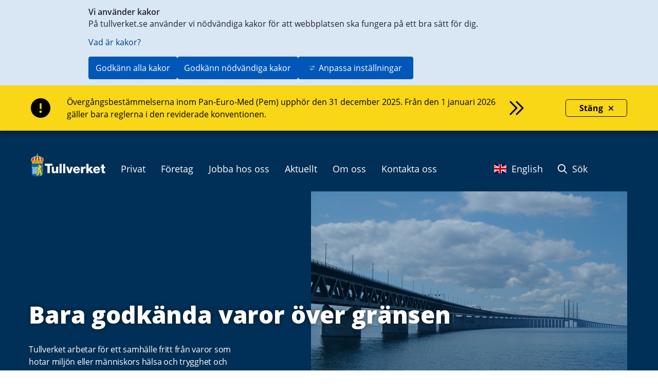

--- FILE ---
content_type: text/html;charset=UTF-8
request_url: https://www.tullverket.se/?filter=15.0
body_size: 27182
content:
<!DOCTYPE html>
<html lang="sv" class="sv-no-js sv-template-startsida">
<head>
   <meta charset="UTF-8">
   <script nonce="c3c4c971-f730-11f0-9165-d3f6cdd2a38f">(function(c){c.add('sv-js');c.remove('sv-no-js');})(document.documentElement.classList)</script>
   <title>Startsida - Tullverket</title>
   <link rel="preload" href="/sitevision/system-resource/534b98db2d7fd81376cda0822f1c6599fd1fd17f5f10902a5c32fac41e3610fa/js/jquery.js" as="script">
   <link rel="preload" href="/sitevision/system-resource/534b98db2d7fd81376cda0822f1c6599fd1fd17f5f10902a5c32fac41e3610fa/envision/envision.js" as="script">
   <link rel="preload" href="/sitevision/system-resource/534b98db2d7fd81376cda0822f1c6599fd1fd17f5f10902a5c32fac41e3610fa/js/utils.js" as="script">
   <link rel="preload" href="/sitevision/system-resource/534b98db2d7fd81376cda0822f1c6599fd1fd17f5f10902a5c32fac41e3610fa/js/portlets.js" as="script">
               <meta name="DC.Publisher" content="Tullverket">
                     <meta name="DC.Title" content="Utvalt för privatpersoner">
                     <meta name="DC.Description" content="Bara godkända varor över gränsen">
                     <meta name="description" content="Utvalt för privatpersoner">
                     <meta name="keywords" content="tull, Tullverket, myndighet, tullmyndighet,">
                     <meta name="google-site-verification" content="iost7-LsTG-MySIXAKihyBwm2OlvScgX7gId_LkCMmI">
         <meta name="viewport" content="width=device-width, initial-scale=1, minimum-scale=1, shrink-to-fit=no">
   <meta name="dcterms.identifier" content="http://www.tullverket.se">
   <meta name="dcterms.language" content="sv">
   <meta name="dcterms.format" content="text/html">
   <meta name="dcterms.type" content="text">
   <link rel="canonical" href="http://www.tullverket.se">
   <link rel="stylesheet" type="text/css" href="/2.6e3d73401151cda416380001786/1760700792909/sitevision-responsive-grids.css">
   <link rel="stylesheet" type="text/css" href="/2.6e3d73401151cda416380001786/1760701012178/sitevision-spacing.css">
   
      <link rel="stylesheet" type="text/css" href="/2.6e3d73401151cda416380001786/auto/1768296503965/SiteVision.css">
      <link rel="stylesheet" type="text/css" href="/2.6e3d73401151cda416380001786/1030/8192/print/SiteVision.css">
   <link rel="stylesheet" type="text/css" href="/sitevision/system-resource/534b98db2d7fd81376cda0822f1c6599fd1fd17f5f10902a5c32fac41e3610fa/css/portlets.css">
   <link rel="stylesheet" type="text/css" href="/sitevision/system-resource/534b98db2d7fd81376cda0822f1c6599fd1fd17f5f10902a5c32fac41e3610fa/envision/envision.css">

      <link rel="stylesheet" type="text/css" href="/2.6e3d73401151cda416380001786/91.a62602917de14e43271411/1760703143528/0/sv-template-asset.css">
         <link rel="stylesheet" type="text/css" href="/webapp-resource/2.6e3d73401151cda416380001786/360.6967fe101964058a61b30d0d/1749020979371/webapp-assets.css">
      <link rel="stylesheet" type="text/css" href="/webapp-resource/2.6e3d73401151cda416380001786/360.698970d3199f1ef127d978f7/1768237986306/webapp-assets.css">
      <link rel="stylesheet" type="text/css" href="/webapp-resource/2.6e3d73401151cda416380001786/360.6967fe101964058a61b30d0b/1749020901726/webapp-assets.css">
      <link rel="stylesheet" type="text/css" href="/webapp-resource/2.6e3d73401151cda416380001786/360.6967fe101964058a61b30d57/1749021501253/webapp-assets.css">
      <link rel="stylesheet" type="text/css" href="/webapp-resource/2.6e3d73401151cda416380001786/360.6967fe101964058a61b30d34/1749021337009/webapp-assets.css">
      <link rel="stylesheet" type="text/css" href="/webapp-resource/2.6e3d73401151cda416380001786/360.698970d3199f1ef127d6ca3b/1766164386018/webapp-assets.css">
      <link rel="stylesheet" type="text/css" href="/webapp-resource/2.6e3d73401151cda416380001786/360.6967fe101964058a61b30d38/1749021403657/webapp-assets.css">
      <link rel="stylesheet" type="text/css" href="/webapp-resource/2.6e3d73401151cda416380001786/360.6967fe101964058a61b30d30/1749021244959/webapp-assets.css">
      <script nonce="c3c4c971-f730-11f0-9165-d3f6cdd2a38f">!function(t,e){t=t||"docReady",e=e||window;var n=[],o=!1,c=!1;function d(){if(!o){o=!0;for(var t=0;t<n.length;t++)try{n[t].fn.call(window,n[t].ctx)}catch(t){console&&console.error(t)}n=[]}}function a(){"complete"===document.readyState&&d()}e[t]=function(t,e){if("function"!=typeof t)throw new TypeError("callback for docReady(fn) must be a function");o?setTimeout(function(){t(e)},1):(n.push({fn:t,ctx:e}),"complete"===document.readyState?setTimeout(d,1):c||(document.addEventListener?(document.addEventListener("DOMContentLoaded",d,!1),window.addEventListener("load",d,!1)):(document.attachEvent("onreadystatechange",a),window.attachEvent("onload",d)),c=!0))}}("svDocReady",window);</script>
      <script src="/sitevision/system-resource/534b98db2d7fd81376cda0822f1c6599fd1fd17f5f10902a5c32fac41e3610fa/js/jquery.js"></script>
      <link rel="alternate" href="http://www.tullverket.se/en/startpage.4.a62602917de14e432714e9.html?filter%3D15.0" hreflang="en-GB">
   <link rel="alternate" href="http://www.tullverket.se/2.6e3d73401151cda416380001786.html?filter%3D15.0" hreflang="sv-SE">
   <script src="/2.6e3d73401151cda416380001786/91.a62602917de14e43271411/1760703143712/HEAD/0/sv-template-asset.js"></script>
   <link rel="apple-touch-icon" href="/favicon.ico" type="image/x-icon" />
   
  
  

	


	<meta property="og:title" content="Tullverket" />
<meta property="og:type" content="website" /> 
<meta property="og:image" content="http://www.tullverket.se/images/18.a62602917de14e43271430/1646644036839/%C3%96resundsbron_750.jpg" />
<meta property="og:description" content="Bara godkända varor över gränsen" />
<meta property="og:url" content="http://www.tullverket.se/2.6e3d73401151cda416380001786.html" />
<meta name="twitter:card" content="summary_large_image"/>
   <!--

 _____       _     _             _                                  _
(___  )     ( )   ( )           ( )                                ( )
    | |  _  | |_  | |_     _ _  | |__    _    ___     _    ___  ___| |
 _  | |/ _ \|  _ \|  _ \ / _  ) |  _  \/ _ \/  __)  / _ \/  __)  __) |
( )_| | (_) ) |_) ) |_) ) (_| | | | | | (_) )__  \ ( (_) )__  \__  \_)
 \___/ \___/(_ __/(_ __/ \__ _) (_) (_)\___/(____/  \___/(____/____/
                                                                   (_)
Vill du jobba med it och samtidigt bidra till ett tryggt och säkert samhälle?
Tullverket är en av norra Sveriges största arbetsgivare inom it
- se lediga jobb: https://www.tullverket.se/jobb

 _____ _   _ _     _     _   _ ___   ___   _   _ ___   _____
(_   _) ) ( ) )   ( )   ( ) ( )  _ \|  _ \( ) ( )  _ \(_   _)
  | | | | | | |   | |   | | | | (_(_) (_) ) |/ /| (_(_) | |
  | | | | | | |  _| |  _| | | |  _)_|    /|   ( |  _)_  | |
  | | | (_) | |_( ) |_( ) \_/ | (_( ) |\ \| |\ \| (_( ) | |
  (_) (_____)____/(____/ \___/(____/(_) (_)_) (_)____/  (_)


-->
   <script nonce="c3c4c971-f730-11f0-9165-d3f6cdd2a38f">
      window.sv = window.sv || {};
      sv.UNSAFE_MAY_CHANGE_AT_ANY_GIVEN_TIME_webAppExternals = {};
      sv.PageContext = {
      pageId: '2.6e3d73401151cda416380001786',
      siteId: '2.6e3d73401151cda416380001786',
      userIdentityId: '',
      userIdentityReadTimeout: 0,
      userLocale: 'sv_SE',
      dev: false,
      csrfToken: '',
      html5: true,
      useServerSideEvents: false,
      nodeIsReadOnly: false
      };
   </script>
      <script nonce="c3c4c971-f730-11f0-9165-d3f6cdd2a38f">!function(){"use strict";var t,n={},e={},i={};function r(t){return n[t]=n[t]||{instances:[],modules:{},bundle:{}},n[t]}document.querySelector("html").classList.add("js");var s={registerBootstrapData:function(t,n,i,r,s){var a,o=e[t];o||(o=e[t]={}),(a=o[i])||(a=o[i]={}),a[n]={subComponents:r,options:s}},registerInitialState:function(t,n){i[t]=n},registerApp:function(n){var e=n.applicationId,i=r(e);if(t){var s={};s[e]=i,s[e].instances=[n],t.start(s)}else i.instances.push(n)},registerModule:function(t){r(t.applicationId).modules[t.path]=t},registerBundle:function(t){r(t.applicationId).bundle=t.bundle},getRegistry:function(){return n},setAppStarter:function(n){t=n},getBootstrapData:function(t){return e[t]},getInitialState:function(t){return i[t]}};window.AppRegistry=s}();</script>

                              <script>!function(e){var n="https://s.go-mpulse.net/boomerang/";if("False"=="True")e.BOOMR_config=e.BOOMR_config||{},e.BOOMR_config.PageParams=e.BOOMR_config.PageParams||{},e.BOOMR_config.PageParams.pci=!0,n="https://s2.go-mpulse.net/boomerang/";if(window.BOOMR_API_key="XBSHJ-JEKLR-22MW7-7G3W5-PH8VH",function(){function e(){if(!o){var e=document.createElement("script");e.id="boomr-scr-as",e.src=window.BOOMR.url,e.async=!0,i.parentNode.appendChild(e),o=!0}}function t(e){o=!0;var n,t,a,r,d=document,O=window;if(window.BOOMR.snippetMethod=e?"if":"i",t=function(e,n){var t=d.createElement("script");t.id=n||"boomr-if-as",t.src=window.BOOMR.url,BOOMR_lstart=(new Date).getTime(),e=e||d.body,e.appendChild(t)},!window.addEventListener&&window.attachEvent&&navigator.userAgent.match(/MSIE [67]\./))return window.BOOMR.snippetMethod="s",void t(i.parentNode,"boomr-async");a=document.createElement("IFRAME"),a.src="about:blank",a.title="",a.role="presentation",a.loading="eager",r=(a.frameElement||a).style,r.width=0,r.height=0,r.border=0,r.display="none",i.parentNode.appendChild(a);try{O=a.contentWindow,d=O.document.open()}catch(_){n=document.domain,a.src="javascript:var d=document.open();d.domain='"+n+"';void(0);",O=a.contentWindow,d=O.document.open()}if(n)d._boomrl=function(){this.domain=n,t()},d.write("<bo"+"dy onload='document._boomrl();'>");else if(O._boomrl=function(){t()},O.addEventListener)O.addEventListener("load",O._boomrl,!1);else if(O.attachEvent)O.attachEvent("onload",O._boomrl);d.close()}function a(e){window.BOOMR_onload=e&&e.timeStamp||(new Date).getTime()}if(!window.BOOMR||!window.BOOMR.version&&!window.BOOMR.snippetExecuted){window.BOOMR=window.BOOMR||{},window.BOOMR.snippetStart=(new Date).getTime(),window.BOOMR.snippetExecuted=!0,window.BOOMR.snippetVersion=12,window.BOOMR.url=n+"XBSHJ-JEKLR-22MW7-7G3W5-PH8VH";var i=document.currentScript||document.getElementsByTagName("script")[0],o=!1,r=document.createElement("link");if(r.relList&&"function"==typeof r.relList.supports&&r.relList.supports("preload")&&"as"in r)window.BOOMR.snippetMethod="p",r.href=window.BOOMR.url,r.rel="preload",r.as="script",r.addEventListener("load",e),r.addEventListener("error",function(){t(!0)}),setTimeout(function(){if(!o)t(!0)},3e3),BOOMR_lstart=(new Date).getTime(),i.parentNode.appendChild(r);else t(!1);if(window.addEventListener)window.addEventListener("load",a,!1);else if(window.attachEvent)window.attachEvent("onload",a)}}(),"".length>0)if(e&&"performance"in e&&e.performance&&"function"==typeof e.performance.setResourceTimingBufferSize)e.performance.setResourceTimingBufferSize();!function(){if(BOOMR=e.BOOMR||{},BOOMR.plugins=BOOMR.plugins||{},!BOOMR.plugins.AK){var n=""=="true"?1:0,t="",a="clp7dzyxfuxmy2lrpo7a-f-36f013dc3-clientnsv4-s.akamaihd.net",i="false"=="true"?2:1,o={"ak.v":"39","ak.cp":"1746982","ak.ai":parseInt("1133988",10),"ak.ol":"0","ak.cr":8,"ak.ipv":4,"ak.proto":"h2","ak.rid":"277cf87d","ak.r":47370,"ak.a2":n,"ak.m":"dscb","ak.n":"essl","ak.bpcip":"18.223.241.0","ak.cport":53652,"ak.gh":"23.208.24.75","ak.quicv":"","ak.tlsv":"tls1.3","ak.0rtt":"","ak.0rtt.ed":"","ak.csrc":"-","ak.acc":"","ak.t":"1769044926","ak.ak":"hOBiQwZUYzCg5VSAfCLimQ==PHMK5LyPhuI834IeqJWvND6Jx+xVew7EiyLfkURxV0pMf7I8a7sZKb1OyXb4P8MBoS2NsLPOqOcOGU3E9uqU7Q6iJWg4YpT1hcWK6h1feutlKfwwoxTCXuTSkqigbJhfuHfRo7uwZdt0oBIYgniECaMwx8R/301/6EQbDKbeI3aWv/VmOYJ01bxJSiFZ1mQ21LEkvzbJLOCFC4IcjAQw2ni/nWH5HWZtt67gQnnOdSl5gyAG5C3Wlm5u5uqsdRZ/b6wZkJPk1D0JqPqbVyKdcmfuYT640zEY12mvas403tzrLbEeKHaarr7QUJ2RpXjbLaNRCCGDa1+peQOE9n09ls068n3SKy9zEEmwFM5ZkLii/p+ixBh7HLkjONsYbkyamc+B6ChORwxcUm59I0yx3d/YtNC6GcKrsIY3FVzGB50=","ak.pv":"11","ak.dpoabenc":"","ak.tf":i};if(""!==t)o["ak.ruds"]=t;var r={i:!1,av:function(n){var t="http.initiator";if(n&&(!n[t]||"spa_hard"===n[t]))o["ak.feo"]=void 0!==e.aFeoApplied?1:0,BOOMR.addVar(o)},rv:function(){var e=["ak.bpcip","ak.cport","ak.cr","ak.csrc","ak.gh","ak.ipv","ak.m","ak.n","ak.ol","ak.proto","ak.quicv","ak.tlsv","ak.0rtt","ak.0rtt.ed","ak.r","ak.acc","ak.t","ak.tf"];BOOMR.removeVar(e)}};BOOMR.plugins.AK={akVars:o,akDNSPreFetchDomain:a,init:function(){if(!r.i){var e=BOOMR.subscribe;e("before_beacon",r.av,null,null),e("onbeacon",r.rv,null,null),r.i=!0}return this},is_complete:function(){return!0}}}}()}(window);</script></head>
<body class=" sv-responsive sv-theme-accordion env-m-around--0">
<div  id="svid10_a62602917de14e43271322" class="sv-layout c5225"><div class="sv-row sv-layout sv-skip-spacer sv-template-layout" id="svid10_5cd7c3ed18673838133699"><div class="sv-vertical sv-layout sv-skip-spacer sv-template-layout" id="svid93_5cd7c3ed1867383813369a"><div class="sv-custom-module sv-marketplace-sitevision-cookie-consent sv-skip-spacer sv-template-portlet
" id="svid12_5cd7c3ed186738381336a9"><div id="Cookiebanner"><!-- Cookie-banner --></div><div data-cid="12.5cd7c3ed186738381336a9"></div><script nonce="c3c4c971-f730-11f0-9165-d3f6cdd2a38f" >AppRegistry.registerBootstrapData('12.5cd7c3ed186738381336a9','12.5cd7c3ed186738381336a9','AGNOSTIC_RENDERER');</script><script nonce="c3c4c971-f730-11f0-9165-d3f6cdd2a38f">AppRegistry.registerInitialState('12.5cd7c3ed186738381336a9',{"settings":{"displayType":"bannerTop","message":"På tullverket.se använder vi nödvändiga kakor för att webbplatsen ska fungera på ett bra sätt för dig.","settingsSubTitle":null,"cookiePolicyUri":"/omoss/riktlinjer/omwebbplatsen/kakorcookiespatullverketse.4.226de36015804b8cf3537a.html","title":"Vi använder kakor","cookiePolicyLinkText":"Vad är kakor?","usePolicyPage":true,"manageButtonText":"Hantera cookies","buttonType":"acceptAllAndNecessary","openLinkInNewTab":false,"usePiwikPro":false},"categories":[{"id":"necessary","title":"Nödvändiga cookies","description":"Gör att våra tjänster är säkra och fungerar som de ska. Därför går de inte att inaktivera.","hasConsent":true},{"id":"analytics","title":"Analytiska cookies","description":"Ger oss information om hur vår webbplats används som gör att vi kan underhålla, driva och förbättra användarupplevelsen.","hasConsent":false,"cookies":["tvmatomo"]}],"displayOptions":{"consentOpen":true,"settingsOpen":false},"baseHeadingLevel":2,"customButtonTexts":{"acceptAllCookies":null,"acceptNecessaryCookies":null,"settings":null,"saveAndAccept":null},"useCustomButtonTexts":false});</script>
<script nonce="c3c4c971-f730-11f0-9165-d3f6cdd2a38f">AppRegistry.registerApp({applicationId:'marketplace.sitevision.cookie-consent|1.11.8',htmlElementId:'svid12_5cd7c3ed186738381336a9',route:'/',portletId:'12.5cd7c3ed186738381336a9',locale:'sv-SE',defaultLocale:'en',webAppId:'marketplace.sitevision.cookie-consent',webAppVersion:'1.11.8',webAppAopId:'360.698970d3199f1ef127d978f7',webAppImportTime:'1768237986306',requiredLibs:{"react":"18.3.1"},childComponentStateExtractionStrategy:'BY_ID'});</script></div>
</div>
</div>
<section aria-label="skript" class="sv-vertical sv-layout sv-template-layout" id="svid10_a62602917de14e43271380"><div class="sv-vertical sv-layout sv-skip-spacer sv-template-layout" id="svid93_a62602917de14e43271381"><div class="sv-html-portlet sv-portlet sv-skip-spacer sv-template-portlet
" id="svid12_a62602917de14e43271324"><div id="OldIE"><!-- OldIE --></div>  <!--[if lt IE 9]>  <div style='border: 1px solid #FEEFDA; background: #FCE7EA; text-align: center; clear: both; height: 75px; position: relative;'>    <div style='position: absolute; right: 3px; top: 3px; font-family: courier new; font-weight: bold;'><a href='#' onclick='javascript:this.parentNode.parentNode.style.display='none'; return false;'><img src='http://www.ie6nomore.com/files/theme/ie6nomore-cornerx.jpg' style='border: none;' alt='Close this notice'/></a></div>    <div style='width: 640px; margin: 0 auto; text-align: left; padding: 0; overflow: hidden; color: black;'>      <div style='width: 75px; float: left;'><img src='http://www.ie6nomore.com/files/theme/ie6nomore-warning.jpg' alt='Varning!'/></div>      <div style='width: 275px; float: left; font-family: Arial, sans-serif;'>        <div style='font-size: 14px; font-weight: bold; margin-top: 12px;'>Du använder en föråldrad webbläsare</div>        <div style='font-size: 12px; margin-top: 6px; line-height: 12px;'>För en bättre upplevelse på denna webbplats, vänligen byt till en modern webbläsare.</div>      </div>      <div style='width: 75px; float: left;'><a href='http://sv-se.www.mozilla.com/sv-SE/' target='_blank'><img src='http://www.ie6nomore.com/files/theme/ie6nomore-firefox.jpg' style='border: none;' alt='Get Firefox 3.5'/></a></div>      <div style='width: 75px; float: left;'><a href='http://www.microsoft.com/downloads/details.aspx?FamilyID=341c2ad5-8c3d-4347-8c03-08cdecd8852b&DisplayLang=sv-SE' target='_blank'><img src='http://www.ie6nomore.com/files/theme/ie6nomore-ie8.jpg' style='border: none;' alt='Get Internet Explorer 8'/></a></div>      <div style='width: 73px; float: left;'><a href='http://www.apple.com/se/safari/download/' target='_blank'><img src='http://www.ie6nomore.com/files/theme/ie6nomore-safari.jpg' style='border: none;' alt='Get Safari 4'/></a></div>      <div style='float: left;'><a href='http://www.google.com/chrome?hl=sv-SE' target='_blank'><img src='http://www.ie6nomore.com/files/theme/ie6nomore-chrome.jpg' style='border: none;' alt='Get Google Chrome'/></a></div>    </div>  </div>  <![endif]--></div>
<div class="sv-html-portlet sv-portlet sv-template-portlet
" id="svid12_a62602917de14e43271325"><div id="FallbackNoScript"><!-- Fallback-NoScript --></div><noscript>
   <link rel="stylesheet" type="text/css" href="/download/18.7df61c5915510cfe9e7103f7/1475566553547/tullverket-v2-noscript.css" />
   <div id="noscript-warning">
      <p>Tullverket.se fungerar bäst med JavaScript aktiverat.</p>
   </div>
</noscript></div>
<div class="sv-html-portlet sv-portlet sv-template-portlet
" id="svid12_a62602917de14e43271327"><div id="shortcutlink"><!-- shortcut-link --></div><div class="skip-main">
   <a class="skip-main-link" href="#page_content">Genväg till innehåll på aktuell sida</a>
</div>
</div>
</div>
</section>
<section aria-label="infomeddelanden" class="sv-vertical sv-layout sv-template-layout" id="svid10_a62602917de14e4327260c"><div class="sv-vertical sv-layout sv-skip-spacer sv-template-layout" id="svid93_a62602917de14e4327260e"><div class="sv-custom-module sv-se-tullverket-InfoMessage sv-skip-spacer sv-template-portlet
" id="svid12_a62602917de14e43272610"><div id="Infomeddelande"><!-- Infomeddelande --></div><div data-cid="12.a62602917de14e43272610"><div class="style_information__edNzV false" role="alert" aria-atomic="true" aria-label="Viktig information"><div class="sv-fluid-grid sv-grid-1200x16grid"><div class="style_information__message__8fTU0"><i class="fa-solid fa-circle-exclamation" aria-hidden="true"></i><a href="/nyheter/infomeddelanden/overgangsbestammelsernainompemupphorden31december2025.5.4776b304199f1ed58cc51ce8.html"><div class="style_linktext__3L2vI"><p>Övergångsbestämmelserna inom Pan-Euro-Med (Pem) upphör den 31 december 2025. Från den 1 januari 2026 gäller bara reglerna i den reviderade konventionen.</p><i class="far fa-chevrons-right" aria-hidden="true"></i></div></a></div><button class="Close_close__uWnha false"><span>Stäng</span><i class="fa-solid fa-xmark"></i></button></div></div></div><script nonce="c3c4c971-f730-11f0-9165-d3f6cdd2a38f" >AppRegistry.registerBootstrapData('12.a62602917de14e43272610','12.a62602917de14e43272610','AGNOSTIC_RENDERER');</script><script nonce="c3c4c971-f730-11f0-9165-d3f6cdd2a38f">AppRegistry.registerInitialState('12.a62602917de14e43272610',{"title":"Övergångsbestämmelserna inom Pem upphör den 31 december 2025","text":"Övergångsbestämmelserna inom Pan-Euro-Med (Pem) upphör den 31 december 2025. Från den 1 januari 2026 gäller bara reglerna i den reviderade konventionen.","uri":"/nyheter/infomeddelanden/overgangsbestammelsernainompemupphorden31december2025.5.4776b304199f1ed58cc51ce8.html","type":"Info","date":1766136479442,"locale":"sv"});</script>
<script nonce="c3c4c971-f730-11f0-9165-d3f6cdd2a38f">AppRegistry.registerApp({applicationId:'se.tullverket.InfoMessage|2.0.4',htmlElementId:'svid12_a62602917de14e43272610',route:'/',portletId:'12.a62602917de14e43272610',locale:'sv-SE',defaultLocale:'en',webAppId:'se.tullverket.InfoMessage',webAppVersion:'2.0.4',webAppAopId:'360.6967fe101964058a61b30d0d',webAppImportTime:'1749020979371',requiredLibs:{"react":"18.3.1"}});</script></div>
</div>
</section>
<header class="sv-fluid-grid sv-grid-1200x16grid sv-layout sv-template-layout" id="svid10_a62602917de14e4327138b"><div class="sv-vertical sv-layout sv-skip-spacer sv-template-layout" id="svid93_a62602917de14e43271393"><div class="sv-row sv-layout sv-skip-spacer sv-template-layout" id="svid10_a62602917de14e4327138c"><div class="sv-layout sv-skip-spacer sv-column-12 sv-template-layout" id="svid10_a62602917de14e4327138d"><div class="sv-horizontal sv-layout sv-skip-spacer sv-template-layout" id="svid10_a62602917de14e4327138f"><div class="sv-html-portlet sv-portlet sv-skip-spacer sv-horizontal-column sv-template-portlet
" id="svid12_a62602917de14e4327132b"><div id="Logo"><!-- Logo --></div><div class="tv2-header-logo-container">
	<a href="/" class="tv2-header-logo-link">
		<img alt="Startsida Tullverket" src="/images/18.7df61c5915510cfe9e77658/1470989887906/logo.svg" />
   </a>
</div>
</div>
<div class="sv-horizontal sv-layout sv-horizontal-column sv-template-layout" id="svid10_a62602917de14e43271390"><div class="sv-script-portlet sv-portlet sv-visible-sv-bp-medium sv-visible-sv-bp-mobile sv-visible-sv-bp-small sv-skip-spacer sv-horizontal-column sv-template-portlet
" id="svid12_a62602917de14e43271392"><div id="Sokmobil"><!-- Sök - mobil --></div><nav class="navbar navbar-default pull-right tv-header-nav-menu tv-header-nav-sub-menu">
   <div class="container-fluid tv2-header-sub-menu-container">
      <ul class="nav navbar-nav navbar-right">            
			<li><a href="#" class="searchToggle"><i class="fa-regular fa-magnifying-glass" aria-hidden="true"></i> Sök</a></li>
      </ul>
   </div>
</nav></div>
<div class="sv-custom-module sv-se-tullverket-megaMenu sv-hide-sv-bp-medium sv-hide-sv-bp-mobile sv-hide-sv-bp-small sv-horizontal-column sv-template-portlet
" id="svid12_a62602917de14e4327149a"><div id="Megameny"><!-- Megameny --></div><div data-cid="12.a62602917de14e4327149a"><div><nav class="style_tv-menu__9LFSt" aria-label="Huvudmeny"><ul class="style_tv-menu__top-Level__1lXiM"><li><button class="TopLevelFolder_tv-menu__toggle-button__ftVqX " aria-expanded="false"><span>Privat</span><i class="fa-regular fa-angle-down"></i></button></li><li><button class="TopLevelFolder_tv-menu__toggle-button__ftVqX " aria-expanded="false"><span>Företag</span><i class="fa-regular fa-angle-down"></i></button></li><li><button class="TopLevelFolder_tv-menu__toggle-button__ftVqX " aria-expanded="false"><span>Jobba hos oss</span><i class="fa-regular fa-angle-down"></i></button></li><li><button class="TopLevelFolder_tv-menu__toggle-button__ftVqX " aria-expanded="false"><span>Aktuellt</span><i class="fa-regular fa-angle-down"></i></button></li><li><button class="TopLevelFolder_tv-menu__toggle-button__ftVqX " aria-expanded="false"><span>Om oss</span><i class="fa-regular fa-angle-down"></i></button></li><li><button class="TopLevelFolder_tv-menu__toggle-button__ftVqX " aria-expanded="false"><span>Kontakta oss</span><i class="fa-regular fa-angle-down"></i></button></li></ul></nav></div></div><script nonce="c3c4c971-f730-11f0-9165-d3f6cdd2a38f" >AppRegistry.registerBootstrapData('12.a62602917de14e4327149a','12.a62602917de14e4327149a','AGNOSTIC_RENDERER');</script><script nonce="c3c4c971-f730-11f0-9165-d3f6cdd2a38f">AppRegistry.registerInitialState('12.a62602917de14e4327149a',{"locale":"sv","items":[{"level":1,"id":"19.a62602917de14e432711fb","displayName":"Privat","uri":"/privat.19.a62602917de14e432711fb.html","hasChildren":true,"isCurrent":false,"isExpanded":false,"nodeType":"sv:folder","children":[{"level":2,"id":"19.a62602917de14e43271206","displayName":"På resan","uri":"/privat/paresan.19.a62602917de14e43271206.html","hasChildren":true,"isCurrent":false,"isExpanded":false,"nodeType":"sv:folder","children":[{"level":3,"id":"4.5c3d004415b89fa6ac7aa3","displayName":"Ta med på resan","uri":"/privat/paresan/tamedparesan.4.5c3d004415b89fa6ac7aa3.html","hasChildren":true,"isCurrent":false,"isExpanded":false,"nodeType":"sv:page"},{"level":3,"id":"4.792224361590183a4d3115e","displayName":"Avgifter när du handlar på resan","uri":"/privat/paresan/avgifternarduhandlarparesan.4.792224361590183a4d3115e.html","hasChildren":false,"isCurrent":false,"isExpanded":false,"nodeType":"sv:page"},{"level":3,"id":"6.6967fe101964058a61beea","displayName":"Handla alkohol på din resa","uri":"/privat/paresan/tamedparesan/handlaalkoholpadinresa.4.7df61c5915510cfe9e71072d.html","hasChildren":false,"isCurrent":false,"isExpanded":false,"nodeType":"sv:link"}]},{"level":2,"id":"19.a62602917de14e43271208","displayName":"Genom tullen","uri":"/privat/genomtullen.19.a62602917de14e43271208.html","hasChildren":true,"isCurrent":false,"isExpanded":false,"nodeType":"sv:folder","children":[{"level":3,"id":"4.226de36015804b8cf3534f9","displayName":"E-tjänster för privatpersoner","uri":"/privat/genomtullen/etjansterforprivatpersoner.4.226de36015804b8cf3534f9.html","hasChildren":false,"isCurrent":false,"isExpanded":false,"nodeType":"sv:page"},{"level":3,"id":"4.5dc519dc152b285988a195","displayName":"Varor med särskilda regler","uri":"/privat/genomtullen/varormedsarskildaregler.4.5dc519dc152b285988a195.html","hasChildren":true,"isCurrent":false,"isExpanded":false,"nodeType":"sv:page"},{"level":3,"id":"4.671d6f8b18fbe9267e72ce","displayName":"Bil och båt över Sveriges gräns","uri":"/privat/genomtullen/bilochbatoversverigesgrans.4.671d6f8b18fbe9267e72ce.html","hasChildren":true,"isCurrent":false,"isExpanded":false,"nodeType":"sv:page"},{"level":3,"id":"4.586d06b518b6116f985dcbd3","displayName":"CBAM-systemet för privatpersoner","uri":"/privat/genomtullen/cbamsystemetforprivatpersoner.4.586d06b518b6116f985dcbd3.html","hasChildren":false,"isCurrent":false,"isExpanded":false,"nodeType":"sv:page"}]},{"level":2,"id":"19.a62602917de14e4327120a","displayName":"I fokus","uri":"/privat/ifokus.19.a62602917de14e4327120a.html","hasChildren":true,"isCurrent":false,"isExpanded":false,"nodeType":"sv:folder","children":[{"level":3,"id":"4.2894757916870c7915c2","displayName":"Storbritannien efter brexit","uri":"/privat/ifokus/storbritannienefterbrexit.4.2894757916870c7915c2.html","hasChildren":false,"isCurrent":false,"isExpanded":false,"nodeType":"sv:page"},{"level":3,"id":"4.a62602917de14e43272c57","displayName":"Information med anledning av Ukrainakriget","uri":"/privat/ifokus/informationmedanledningavukrainakriget.4.a62602917de14e43272c57.html","hasChildren":false,"isCurrent":false,"isExpanded":false,"nodeType":"sv:page"}]},{"level":2,"id":"19.a62602917de14e4327120c","displayName":"På nätet","uri":"/privat/panatet.19.a62602917de14e4327120c.html","hasChildren":true,"isCurrent":false,"isExpanded":false,"nodeType":"sv:folder","children":[{"level":3,"id":"4.7df61c5915510cfe9e7104fe","displayName":"Handla på nätet","uri":"/privat/panatet/handlapanatet.4.7df61c5915510cfe9e7104fe.html","hasChildren":true,"isCurrent":false,"isExpanded":false,"nodeType":"sv:page"},{"level":3,"id":"6.a62602917de14e4327153a","displayName":"Finns mitt paket hos Tullverket?","uri":"/privat/panatet/handlapanatet/finnsmittpakethostullverket.4.7df61c5915510cfe9e710580.html","hasChildren":false,"isCurrent":false,"isExpanded":false,"nodeType":"sv:link"},{"level":3,"id":"4.7df61c5915510cfe9e710828","displayName":"Skicka eller ta emot en gåva","uri":"/privat/panatet/skickaellertaemotengava.4.7df61c5915510cfe9e710828.html","hasChildren":true,"isCurrent":false,"isExpanded":false,"nodeType":"sv:page"},{"level":3,"id":"4.21f3dd0d183a9e9ca644183","displayName":"Bedrägerier","uri":"/privat/panatet/bedragerier.4.21f3dd0d183a9e9ca644183.html","hasChildren":false,"isCurrent":false,"isExpanded":false,"nodeType":"sv:page"}]},{"level":2,"id":"19.a62602917de14e4327120e","displayName":"Flytt","uri":"/privat/flytt.19.a62602917de14e4327120e.html","hasChildren":true,"isCurrent":false,"isExpanded":false,"nodeType":"sv:folder","children":[{"level":3,"id":"4.7df61c5915510cfe9e710606","displayName":"Flytta till och från Sverige","uri":"/privat/flytt/flyttatillochfransverige.4.7df61c5915510cfe9e710606.html","hasChildren":true,"isCurrent":false,"isExpanded":false,"nodeType":"sv:page"}]},{"level":2,"id":"19.4776b304199f1ed58cc5a4","displayName":"Få tillbaka avgifter","uri":"/privat/fatillbakaavgifter.19.4776b304199f1ed58cc5a4.html","hasChildren":true,"isCurrent":false,"isExpanded":false,"nodeType":"sv:folder","children":[{"level":3,"id":"4.78aa922815794d801e21c0","displayName":"Ansök om att få tillbaka eller betala avgifter","uri":"/privat/fatillbakaavgifter/ansokomattfatillbakaellerbetalaavgifter.4.78aa922815794d801e21c0.html","hasChildren":true,"isCurrent":false,"isExpanded":false,"nodeType":"sv:page"}]}],"contentArea":{"htmlString":"\u003cdiv class=\"sv-text-portlet sv-use-margins sv-skip-spacer sv-decoration-megameny-knapp\" id=\"svid12_a62602917de14e43271229\">\u003cdiv id=\"Tullraknaren\">\u003c!-- Tullräknaren -->\u003c/div>\u003cdiv class=\"sv-text-portlet-content\">\u003cp class=\"normal\">\u003ca href=\"/privat/panatet/handlapanatet/tullraknarenraknautvadvarankostar.4.7df61c5915510cfe9e710532.html\">Tullräknaren\u003c/a>\u003c/p>\u003c/div>\u003c/div>\n\u003cdiv class=\"sv-text-portlet sv-use-margins sv-decoration-megameny-knapp\" id=\"svid12_a62602917de14e43271530\">\u003cdiv id=\"Resamedkontantamedel\">\u003c!-- Resa med kontanta medel -->\u003c/div>\u003cdiv class=\"sv-text-portlet-content\">\u003cp class=\"normal\">\u003ca href=\"/privat/paresan/tamedparesan/resamedkontantamedel.4.78aa922815794d801e282.html\">Resa med kontanta medel\u003c/a>\u003c/p>\u003c/div>\u003c/div>\n\u003cdiv class=\"sv-text-portlet sv-use-margins sv-decoration-megameny-knapp\" id=\"svid12_6967fe101964058a61b5e518\">\u003cdiv id=\"Handlaalkoholpadinresa\">\u003c!-- Handla alkohol på din resa -->\u003c/div>\u003cdiv class=\"sv-text-portlet-content\">\u003cp class=\"normal\">\u003ca href=\"/privat/paresan/tamedparesan/handlaalkoholpadinresa.4.7df61c5915510cfe9e71072d.html\">Handla alkohol på din resa\u003c/a>\u003c/p>\u003c/div>\u003c/div>\n\u003cdiv class=\"sv-text-portlet sv-use-margins sv-decoration-megameny-knapp\" id=\"svid12_a62602917de14e43271538\">\u003cdiv id=\"Resameddjur\">\u003c!-- Resa med djur -->\u003c/div>\u003cdiv class=\"sv-text-portlet-content\">\u003cp class=\"normal\">\u003ca href=\"/privat/paresan/tamedparesan/resameddjur.4.7df61c5915510cfe9e7107bc.html\">Resa med djur\u003c/a>\u003c/p>\u003c/div>\u003c/div>\n\u003cdiv class=\"sv-text-portlet sv-use-margins sv-decoration-megameny-knapp\" id=\"svid12_a62602917de14e43271532\">\u003cdiv id=\"Resamedskjutvapenforjaktochtavling\">\u003c!-- Resa med skjutvapen för jakt och tävling -->\u003c/div>\u003cdiv class=\"sv-text-portlet-content\">\u003cp class=\"normal\">\u003ca href=\"/privat/paresan/tamedparesan/resamedskjutvapenforjaktellertavling.4.5c3d004415b89fa6ac7adf.html\">Resa med skjutvapen för jakt och tävling\u003c/a>\u003c/p>\u003c/div>\u003c/div>","displayName":"Hitta snabbt","id":"4.a62602917de14e43271210"}},{"level":1,"id":"19.a62602917de14e432711fd","displayName":"Företag","uri":"/foretag.19.a62602917de14e432711fd.html","hasChildren":true,"isCurrent":false,"isExpanded":false,"nodeType":"sv:folder","children":[{"level":2,"id":"19.a62602917de14e43271219","displayName":"Internationell handel","uri":"/foretag/internationellhandel.19.a62602917de14e43271219.html","hasChildren":true,"isCurrent":false,"isExpanded":false,"nodeType":"sv:folder","children":[{"level":3,"id":"4.5dc519dc152b285988a129","displayName":"Importera varor","uri":"/foretag/internationellhandel/importeravaror.4.5dc519dc152b285988a129.html","hasChildren":true,"isCurrent":false,"isExpanded":false,"nodeType":"sv:page"},{"level":3,"id":"4.5dc519dc152b285988a135","displayName":"Exportera varor","uri":"/foretag/internationellhandel/exporteravaror.4.5dc519dc152b285988a135.html","hasChildren":true,"isCurrent":false,"isExpanded":false,"nodeType":"sv:page"},{"level":3,"id":"4.5dc519dc152b285988a14d","displayName":"Klassificera varor","uri":"/foretag/internationellhandel/klassificeravaror.4.5dc519dc152b285988a14d.html","hasChildren":true,"isCurrent":false,"isExpanded":false,"nodeType":"sv:page"},{"level":3,"id":"4.5dc519dc152b285988a141","displayName":"Transportera och lagra varor","uri":"/foretag/internationellhandel/transporteraochlagravaror.4.5dc519dc152b285988a141.html","hasChildren":true,"isCurrent":false,"isExpanded":false,"nodeType":"sv:page"},{"level":3,"id":"4.72334712192df55a6c080133","displayName":"Restriktioner","uri":"/foretag/internationellhandel/restriktioner.4.72334712192df55a6c080133.html","hasChildren":true,"isCurrent":false,"isExpanded":false,"nodeType":"sv:page"},{"level":3,"id":"4.72334712192df55a6c059786","displayName":"Sanktioner","uri":"/foretag/internationellhandel/sanktioner.4.72334712192df55a6c059786.html","hasChildren":true,"isCurrent":false,"isExpanded":false,"nodeType":"sv:page"},{"level":3,"id":"4.7df61c5915510cfe9e7f468","displayName":"Samråd och samverkan","uri":"/foretag/internationellhandel/samradochsamverkan.4.7df61c5915510cfe9e7f468.html","hasChildren":true,"isCurrent":false,"isExpanded":false,"nodeType":"sv:page"},{"level":3,"id":"4.792224361590183a4d320c6","displayName":"Garanti","uri":"/foretag/internationellhandel/garanti.4.792224361590183a4d320c6.html","hasChildren":true,"isCurrent":false,"isExpanded":false,"nodeType":"sv:page"},{"level":3,"id":"4.7df61c5915510cfe9e7f653","displayName":"Utbildning i tullhantering","uri":"/foretag/internationellhandel/utbildningitullhantering.4.7df61c5915510cfe9e7f653.html","hasChildren":true,"isCurrent":false,"isExpanded":false,"nodeType":"sv:page"},{"level":3,"id":"4.153f8c8c16ffad23c22ecb","displayName":"Goda tullrutiner – så planerar, kontrollerar och följer du upp din verksamhet","uri":"/foretag/internationellhandel/godatullrutinersaplanerarkontrollerarochfoljerduuppdinverksamhet.4.153f8c8c16ffad23c22ecb.html","hasChildren":true,"isCurrent":false,"isExpanded":false,"nodeType":"sv:page"}]},{"level":2,"id":"19.a62602917de14e4327121b","displayName":"Ansök och deklarera","uri":"/foretag/ansokochdeklarera.19.a62602917de14e4327121b.html","hasChildren":true,"isCurrent":false,"isExpanded":false,"nodeType":"sv:folder","children":[{"level":3,"id":"4.4481397d16411b86465122a","displayName":"Deklarera digitalt","uri":"/foretag/ansokochdeklarera/deklareradigitalt.4.4481397d16411b86465122a.html","hasChildren":true,"isCurrent":false,"isExpanded":false,"nodeType":"sv:page"},{"level":3,"id":"4.7df61c5915510cfe9e7f63b","displayName":"Deklarationsstöd","uri":"/foretag/ansokochdeklarera/deklarationsstod.4.7df61c5915510cfe9e7f63b.html","hasChildren":true,"isCurrent":false,"isExpanded":false,"nodeType":"sv:page"},{"level":3,"id":"4.7df61c5915510cfe9e7f65f","displayName":"E-tjänster för företag","uri":"/foretag/ansokochdeklarera/etjansterforforetag.4.7df61c5915510cfe9e7f65f.html","hasChildren":true,"isCurrent":false,"isExpanded":false,"nodeType":"sv:page"},{"level":3,"id":"4.792224361590183a4d318b8","displayName":"Blanketter","uri":"/foretag/ansokochdeklarera/blanketter.4.792224361590183a4d318b8.html","hasChildren":true,"isCurrent":false,"isExpanded":false,"nodeType":"sv:page"},{"level":3,"id":"4.226de36015804b8cf352038","displayName":"Tillstånd och registreringar","uri":"/foretag/ansokochdeklarera/tillstandochregistreringar.4.226de36015804b8cf352038.html","hasChildren":true,"isCurrent":false,"isExpanded":false,"nodeType":"sv:page"}]},{"level":2,"id":"19.a62602917de14e4327121d","displayName":"I fokus","uri":"/foretag/ifokus.19.a62602917de14e4327121d.html","hasChildren":true,"isCurrent":false,"isExpanded":false,"nodeType":"sv:folder","children":[{"level":3,"id":"4.7822c36919518484893150df","displayName":"På gång inom tullområdet","uri":"/foretag/ifokus/paganginomtullomradet.4.7822c36919518484893150df.html","hasChildren":true,"isCurrent":false,"isExpanded":false,"nodeType":"sv:page"},{"level":3,"id":"6.a62602917de14e43271237","displayName":"Nyheter för företag","uri":"/aktuellt/nyheter/nyheterforforetag.4.1595a16515ebddfed514a7.html","hasChildren":false,"isCurrent":false,"isExpanded":false,"nodeType":"sv:link"},{"level":3,"id":"6.a62602917de14e432719db","displayName":"Tullnytt – nyhetsbrev om tullhantering","uri":"/aktuellt/nyheter/prenumererapainformation/tullnyttnyhetsbrevomtullhantering.4.7df61c5915510cfe9e71038f.html","hasChildren":false,"isCurrent":false,"isExpanded":false,"nodeType":"sv:link"},{"level":3,"id":"6.1ab2c94518089520c941c70","displayName":"Informationsträffar, kostnadsfria","uri":"/foretag/internationellhandel/utbildningitullhantering/informationstraffar.4.6ac2c843157b7beb007a33.html","hasChildren":false,"isCurrent":false,"isExpanded":false,"nodeType":"sv:link"}]},{"level":2,"id":"19.1ab2c94518089520c941d42","displayName":"Specifika händelser","uri":"/foretag/specifikahandelser.19.1ab2c94518089520c941d42.html","hasChildren":true,"isCurrent":false,"isExpanded":false,"nodeType":"sv:folder","children":[{"level":3,"id":"6.72334712192df55a6c078a4c","displayName":"EU:s sanktioner mot Ryssland och Belarus","uri":"/foretag/internationellhandel/sanktioner/eussanktionermotrysslandochbelarus.4.a62602917de14e4327104a.html","hasChildren":false,"isCurrent":false,"isExpanded":false,"nodeType":"sv:link"},{"level":3,"id":"4.1595a16515ebddfed51193d","displayName":"Storbritannien – vad gäller efter brexit?","uri":"/foretag/specifikahandelser/storbritannienvadgallerefterbrexit.4.1595a16515ebddfed51193d.html","hasChildren":true,"isCurrent":false,"isExpanded":false,"nodeType":"sv:page"}]}],"contentArea":{"htmlString":"\u003cdiv class=\"sv-text-portlet sv-use-margins sv-skip-spacer sv-decoration-megameny-log-in\" id=\"svid12_a62602917de14e4327122d\">\u003cdiv id=\"Loggain\">\u003c!-- Logga in -->\u003c/div>\u003cdiv class=\"sv-text-portlet-content\">\u003cp class=\"normal\">\u003ca href=\"https://portal.tullverket.se/portal/\">Logga in\u003c/a>\u003c/p>\u003c/div>\u003c/div>\n\u003cdiv class=\"sv-text-portlet sv-use-margins sv-decoration-megameny-knapp\" id=\"svid12_a62602917de14e4327122f\">\u003cdiv id=\"LankRaknauttullochavgifter\">\u003c!-- Länk Räkna ut tull och avgifter -->\u003c/div>\u003cdiv class=\"sv-text-portlet-content\">\u003cp class=\"normal\">\u003ca href=\"/foretag/internationellhandel/importeravaror/omtullarochavgifter.4.78aa922815794d801e214.html\">Räkna ut tull och avgifter\u003c/a>\u003c/p>\u003c/div>\u003c/div>\n\u003cdiv class=\"sv-text-portlet sv-use-margins sv-decoration-megameny-knapp\" id=\"svid12_a62602917de14e43271231\">\u003cdiv id=\"LankTullrakning\">\u003c!-- Länk Tullräkning -->\u003c/div>\u003cdiv class=\"sv-text-portlet-content\">\u003cp class=\"normal\">\u003ca href=\"/foretag/ansokochdeklarera/etjansterforforetag/tullrakning.4.78aa922815794d801e230c.html\">Tullräkning\u003c/a>\u003c/p>\u003c/div>\u003c/div>\n\u003cdiv class=\"sv-text-portlet sv-use-margins sv-decoration-megameny-knapp\" id=\"svid12_a62602917de14e43271233\">\u003cdiv id=\"LankTulltaxan\">\u003c!-- Länk Tulltaxan -->\u003c/div>\u003cdiv class=\"sv-text-portlet-content\">\u003cp class=\"normal\">\u003ca href=\"/foretag/internationellhandel/klassificeravaror/tulltaxan.4.7df61c5915510cfe9e710a66.html\">Tulltaxan\u003c/a>\u003c/p>\u003c/div>\u003c/div>\n\u003cdiv class=\"sv-text-portlet sv-use-margins sv-decoration-megameny-knapp\" id=\"svid12_a62602917de14e43271235\">\u003cdiv id=\"LankOmEorinummer\">\u003c!-- Länk Om Eori-nummer -->\u003c/div>\u003cdiv class=\"sv-text-portlet-content\">\u003cp class=\"normal\">\u003ca href=\"/foretag/ansokochdeklarera/tillstandochregistreringar/eori.4.6ac2c843157b7beb007364.html\">Om Eori-nummer\u003c/a>\u003c/p>\u003c/div>\u003c/div>","displayName":"Hitta snabbt","id":"4.a62602917de14e43271221"}},{"level":1,"id":"19.a62602917de14e432711ff","displayName":"Jobba hos oss","uri":"/jobbahososs.19.a62602917de14e432711ff.html","hasChildren":true,"isCurrent":false,"isExpanded":false,"nodeType":"sv:folder","children":[{"level":2,"id":"19.a62602917de14e43271238","displayName":"Hitta jobbet","uri":"/jobbahososs/hittajobbet.19.a62602917de14e43271238.html","hasChildren":true,"isCurrent":false,"isExpanded":false,"nodeType":"sv:folder","children":[{"level":3,"id":"6.a62602917de14e43271462","displayName":"Lediga jobb","uri":"/jobbahososs/attjobbapatullverket/jobbahososs/ledigajobb.4.7df61c5915510cfe9e7ed65.html","hasChildren":false,"isCurrent":false,"isExpanded":false,"nodeType":"sv:link"},{"level":3,"id":"6.a62602917de14e43271463","displayName":"Så ansöker du till Tullverket","uri":"/jobbahososs/attjobbapatullverket/jobbahososs/saansokerdutilltullverket.4.10448d116681449bad105.html","hasChildren":false,"isCurrent":false,"isExpanded":false,"nodeType":"sv:link"}]},{"level":2,"id":"19.a62602917de14e4327123a","displayName":"Att jobba på Tullverket","uri":"/jobbahososs/attjobbapatullverket.19.a62602917de14e4327123a.html","hasChildren":true,"isCurrent":false,"isExpanded":false,"nodeType":"sv:folder","children":[{"level":3,"id":"4.7df61c5915510cfe9e7ed54","displayName":"Jobba hos oss","uri":"/jobbahososs/attjobbapatullverket/jobbahososs.4.7df61c5915510cfe9e7ed54.html","hasChildren":true,"isCurrent":false,"isExpanded":false,"nodeType":"sv:page"},{"level":3,"id":"6.a62602917de14e43271464","displayName":"Fördelar med att jobba på Tullverket","uri":"/jobbahososs/attjobbapatullverket/jobbahososs/fordelarmedattjobbapatullverket.4.4481397d16411b86465a1f.html","hasChildren":false,"isCurrent":false,"isExpanded":false,"nodeType":"sv:link"},{"level":3,"id":"6.a62602917de14e43271466","displayName":"Frågor och svar om att jobba hos oss","uri":"/jobbahososs/attjobbapatullverket/jobbahososs/fragorochsvaromattjobbahososs.4.4481397d16411b86465a2b.html","hasChildren":false,"isCurrent":false,"isExpanded":false,"nodeType":"sv:link"},{"level":3,"id":"6.a62602917de14e43271467","displayName":"Så säger våra medarbetare","uri":"/jobbahososs/attjobbapatullverket/jobbahososs/sasagervaramedarbetare.4.4481397d16411b86465a07.html","hasChildren":false,"isCurrent":false,"isExpanded":false,"nodeType":"sv:link"}]},{"level":2,"id":"19.a62602917de14e4327123c","displayName":"Beskrivning av jobb","uri":"/jobbahososs/beskrivningavjobb.19.a62602917de14e4327123c.html","hasChildren":true,"isCurrent":false,"isExpanded":false,"nodeType":"sv:folder","children":[{"level":3,"id":"6.a62602917de14e43271468","displayName":"Jobba som tullinspektör","uri":"/jobbahososs/attjobbapatullverket/jobbahososs/jobbasomtullinspektor.4.4481397d16411b86465a4f.html","hasChildren":false,"isCurrent":false,"isExpanded":false,"nodeType":"sv:link"},{"level":3,"id":"6.a62602917de14e43271469","displayName":"Jobba med handel och tullhantering","uri":"/jobbahososs/attjobbapatullverket/jobbahososs/jobbamedhandelochtullhantering.4.10448d116681449badbb.html","hasChildren":false,"isCurrent":false,"isExpanded":false,"nodeType":"sv:link"},{"level":3,"id":"6.a62602917de14e4327146a","displayName":"Jobba med underrättelse","uri":"/jobbahososs/attjobbapatullverket/jobbahososs/jobbamedunderrattelse.4.422c8052175b1d827691115.html","hasChildren":false,"isCurrent":false,"isExpanded":false,"nodeType":"sv:link"},{"level":3,"id":"6.a62602917de14e4327146b","displayName":"Jobba med brottsutredning","uri":"/jobbahososs/attjobbapatullverket/jobbahososs/jobbamedbrottsutredning.4.422c8052175b1d82769119e.html","hasChildren":false,"isCurrent":false,"isExpanded":false,"nodeType":"sv:link"},{"level":3,"id":"6.a62602917de14e4327146c","displayName":"Jobba med it","uri":"/jobbahososs/attjobbapatullverket/jobbahososs/jobbamedit.4.153f8c8c16ffad23c22169e.html","hasChildren":false,"isCurrent":false,"isExpanded":false,"nodeType":"sv:link"}]}],"contentArea":null},{"level":1,"id":"19.a62602917de14e43271200","displayName":"Aktuellt","uri":"/aktuellt.19.a62602917de14e43271200.html","hasChildren":true,"isCurrent":false,"isExpanded":false,"nodeType":"sv:folder","children":[{"level":2,"id":"19.a62602917de14e43271248","displayName":"Nyheter","uri":"/aktuellt/nyheter.19.a62602917de14e43271248.html","hasChildren":true,"isCurrent":false,"isExpanded":false,"nodeType":"sv:folder","children":[{"level":3,"id":"4.1595a16515ebddfed514a7","displayName":"Nyheter för företag","uri":"/aktuellt/nyheter/nyheterforforetag.4.1595a16515ebddfed514a7.html","hasChildren":true,"isCurrent":false,"isExpanded":false,"nodeType":"sv:page"},{"level":3,"id":"4.78aa922815794d801e2368","displayName":"Prenumerera på information","uri":"/aktuellt/nyheter/prenumererapainformation.4.78aa922815794d801e2368.html","hasChildren":true,"isCurrent":false,"isExpanded":false,"nodeType":"sv:page"}]},{"level":2,"id":"19.a62602917de14e4327124a","displayName":"I kalendern","uri":"/aktuellt/ikalendern.19.a62602917de14e4327124a.html","hasChildren":true,"isCurrent":false,"isExpanded":false,"nodeType":"sv:folder","children":[{"level":3,"id":"6.a62602917de14e4327125b","displayName":"Utbildning i tullhantering","uri":"/foretag/internationellhandel/utbildningitullhantering.4.7df61c5915510cfe9e7f653.html","hasChildren":false,"isCurrent":false,"isExpanded":false,"nodeType":"sv:link"},{"level":3,"id":"6.a62602917de14e432723a8","displayName":"Kurser","uri":"/foretag/internationellhandel/utbildningitullhantering/kurser.4.6ac2c843157b7beb0078d.html","hasChildren":false,"isCurrent":false,"isExpanded":false,"nodeType":"sv:link"},{"level":3,"id":"6.a62602917de14e4327125a","displayName":"Informationsträffar","uri":"/foretag/internationellhandel/utbildningitullhantering/informationstraffar.4.6ac2c843157b7beb007a33.html","hasChildren":false,"isCurrent":false,"isExpanded":false,"nodeType":"sv:link"},{"level":3,"id":"6.a62602917de14e432723a7","displayName":"Webbseminarier","uri":"/foretag/internationellhandel/utbildningitullhantering/webbseminarier.4.a62602917de14e4327171.html","hasChildren":false,"isCurrent":false,"isExpanded":false,"nodeType":"sv:link"}]},{"level":2,"id":"19.a62602917de14e4327124c","displayName":"Press","uri":"/aktuellt/press.19.a62602917de14e4327124c.html","hasChildren":true,"isCurrent":false,"isExpanded":false,"nodeType":"sv:folder","children":[{"level":3,"id":"4.226de36015804b8cf353e25","displayName":"Press","uri":"/aktuellt/press/press.4.226de36015804b8cf353e25.html","hasChildren":true,"isCurrent":false,"isExpanded":false,"nodeType":"sv:page"},{"level":3,"id":"6.1ab2c94518089520c9416c","displayName":"Pressmeddelanden","uri":"/aktuellt/press/press/pressmeddelanden.4.226de36015804b8cf353d33.html","hasChildren":false,"isCurrent":false,"isExpanded":false,"nodeType":"sv:link"},{"level":3,"id":"6.1ab2c94518089520c9416d","displayName":"Beslagsstatistik","uri":"/omoss/dethargortullverket/beslagsstatistik.4.226de36015804b8cf353949.html","hasChildren":false,"isCurrent":false,"isExpanded":false,"nodeType":"sv:link"}]}],"contentArea":{"htmlString":"\u003cdiv class=\"sv-text-portlet sv-use-margins sv-skip-spacer sv-decoration-megameny-knapp\" id=\"svid12_8b48f6e19112921bd6155b3\">\u003cdiv id=\"Hostensinforanden\">\u003c!-- Höstens införanden -->\u003c/div>\u003cdiv class=\"sv-text-portlet-content\">\u003cp class=\"normal\">\u003ca href=\"/foretag/ifokus/paganginomtullomradet.4.7822c36919518484893150df.html\">På gång inom tullområdet\u003c/a>\u003c/p>\u003c/div>\u003c/div>\n\u003cdiv class=\"sv-text-portlet sv-use-margins sv-decoration-megameny-knapp\" id=\"svid12_a62602917de14e43271257\">\u003cdiv id=\"Nyhetsbrev\">\u003c!-- Nyhetsbrev -->\u003c/div>\u003cdiv class=\"sv-text-portlet-content\">\u003cp class=\"normal\">\u003ca href=\"/aktuellt/nyheter/prenumererapainformation/tullnyttnyhetsbrevomtullhantering.4.7df61c5915510cfe9e71038f.html\">Nyhetsbrev\u003c/a>\u003c/p>\u003c/div>\u003c/div>\n\u003cdiv class=\"sv-text-portlet sv-use-margins sv-decoration-megameny-knapp\" id=\"svid12_671d6f8b18fbe9267e7428\">\u003cdiv id=\"Itdriftinformation\">\u003c!-- It-driftinformation -->\u003c/div>\u003cdiv class=\"sv-text-portlet-content\">\u003cp class=\"normal\">\u003ca href=\"/foretag/ansokochdeklarera/deklarationsstod/itdriftinformation.4.792224361590183a4d3185a.html\">It-driftinformation\u003c/a>\u003c/p>\u003c/div>\u003c/div>","displayName":"Hitta snabbt","id":"4.a62602917de14e4327124e"}},{"level":1,"id":"19.a62602917de14e43271202","displayName":"Om oss","uri":"/omoss.19.a62602917de14e43271202.html","hasChildren":true,"isCurrent":false,"isExpanded":false,"nodeType":"sv:folder","children":[{"level":2,"id":"19.a62602917de14e4327125c","displayName":"Det här gör Tullverket","uri":"/omoss/dethargortullverket.19.a62602917de14e4327125c.html","hasChildren":true,"isCurrent":false,"isExpanded":false,"nodeType":"sv:folder","children":[{"level":3,"id":"4.153f8c8c16ffad23c2215f1","displayName":"Verksamhet och organisation","uri":"/omoss/dethargortullverket/verksamhetochorganisation.4.153f8c8c16ffad23c2215f1.html","hasChildren":true,"isCurrent":false,"isExpanded":false,"nodeType":"sv:page"},{"level":3,"id":"4.7df61c5915510cfe9e7f490","displayName":"Miljö och hållbar utveckling","uri":"/omoss/dethargortullverket/miljoochhallbarutveckling.4.7df61c5915510cfe9e7f490.html","hasChildren":false,"isCurrent":false,"isExpanded":false,"nodeType":"sv:page"},{"level":3,"id":"4.226de36015804b8cf353949","displayName":"Beslagsstatistik","uri":"/omoss/dethargortullverket/beslagsstatistik.4.226de36015804b8cf353949.html","hasChildren":false,"isCurrent":false,"isExpanded":false,"nodeType":"sv:page"}]},{"level":2,"id":"19.a62602917de14e4327125e","displayName":"Riktlinjer","uri":"/omoss/riktlinjer.19.a62602917de14e4327125e.html","hasChildren":true,"isCurrent":false,"isExpanded":false,"nodeType":"sv:folder","children":[{"level":3,"id":"4.7df61c5915510cfe9e7f412","displayName":"Upphandling","uri":"/omoss/riktlinjer/upphandling.4.7df61c5915510cfe9e7f412.html","hasChildren":true,"isCurrent":false,"isExpanded":false,"nodeType":"sv:page"},{"level":3,"id":"4.226de36015804b8cf35366","displayName":"Om webbplatsen","uri":"/omoss/riktlinjer/omwebbplatsen.4.226de36015804b8cf35366.html","hasChildren":false,"isCurrent":false,"isExpanded":false,"nodeType":"sv:page"},{"level":3,"id":"4.226de36015804b8cf3539b","displayName":"Behandling av personuppgifter","uri":"/omoss/riktlinjer/behandlingavpersonuppgifter.4.226de36015804b8cf3539b.html","hasChildren":true,"isCurrent":false,"isExpanded":false,"nodeType":"sv:page"}]}],"contentArea":{"htmlString":"\u003cdiv class=\"sv-text-portlet sv-use-margins sv-skip-spacer sv-decoration-megameny-knapp\" id=\"svid12_a62602917de14e43271268\">\u003cdiv id=\"LankLagarochforeskrifter\">\u003c!-- Länk Lagar och föreskrifter -->\u003c/div>\u003cdiv class=\"sv-text-portlet-content\">\u003cp class=\"normal\">\u003ca href=\"/omoss/dethargortullverket/verksamhetochorganisation/lagarochforeskrifter.4.7df61c5915510cfe9e7f3ab.html\">Lagar och föreskrifter\u003c/a>\u003c/p>\u003c/div>\u003c/div>","displayName":"Hitta snabbt","id":"4.a62602917de14e43271260"}},{"level":1,"id":"19.a62602917de14e43271204","displayName":"Kontakta oss","uri":"/kontaktaoss.19.a62602917de14e43271204.html","hasChildren":true,"isCurrent":false,"isExpanded":false,"nodeType":"sv:folder","children":[{"level":2,"id":"19.a62602917de14e4327126a","displayName":"Kontakt","uri":"/kontaktaoss/kontakt.19.a62602917de14e4327126a.html","hasChildren":true,"isCurrent":false,"isExpanded":false,"nodeType":"sv:folder","children":[{"level":3,"id":"4.7df61c5915510cfe9e710034","displayName":"Kontakta oss","uri":"/kontaktaoss/kontakt/kontaktaoss.4.7df61c5915510cfe9e710034.html","hasChildren":true,"isCurrent":false,"isExpanded":false,"nodeType":"sv:page"},{"level":3,"id":"6.a62602917de14e432713f4","displayName":"Ring till oss","uri":"/kontaktaoss/kontakt/kontaktaoss/ringtilloss.4.7928802816bd208774cc58.html","hasChildren":false,"isCurrent":false,"isExpanded":false,"nodeType":"sv:link"},{"level":3,"id":"6.a62602917de14e432713f5","displayName":"Skriv till oss","uri":"/kontaktaoss/kontakt/kontaktaoss/skrivtilloss.4.7928802816bd208774cc64.html","hasChildren":false,"isCurrent":false,"isExpanded":false,"nodeType":"sv:link"},{"level":3,"id":"6.a62602917de14e432713f6","displayName":"Besök oss","uri":"/kontaktaoss/kontakt/kontaktaoss/besokossharfinnsvi.4.7df61c5915510cfe9e7100ba.html","hasChildren":false,"isCurrent":false,"isExpanded":false,"nodeType":"sv:link"},{"level":3,"id":"6.a62602917de14e432713f7","displayName":"Sociala medier","uri":"/kontaktaoss/kontakt/kontaktaoss/socialamedier.4.792224361590183a4d33f4b.html","hasChildren":false,"isCurrent":false,"isExpanded":false,"nodeType":"sv:link"},{"level":3,"id":"6.1ab2c94518089520c9415e","displayName":"Kontakta presstjänsten","uri":"/aktuellt/press/press.4.226de36015804b8cf353e25.html","hasChildren":false,"isCurrent":false,"isExpanded":false,"nodeType":"sv:link"}]},{"level":2,"id":"19.a62602917de14e4327126c","displayName":"När något har hänt","uri":"/kontaktaoss/narnagotharhant.19.a62602917de14e4327126c.html","hasChildren":true,"isCurrent":false,"isExpanded":false,"nodeType":"sv:folder","children":[{"level":3,"id":"6.a62602917de14e432713f1","displayName":"Finns mitt paket hos Tullverket?","uri":"/privat/panatet/handlapanatet/finnsmittpakethostullverket.4.7df61c5915510cfe9e710580.html","hasChildren":false,"isCurrent":false,"isExpanded":false,"nodeType":"sv:link"},{"level":3,"id":"6.26dbb8018fc32e89b71a0cd","displayName":"Begära ut allmän handling","uri":"/kontaktaoss/kontakt/kontaktaoss/begarautallmanhandling.4.586d06b518b6116f985aaf26.html","hasChildren":false,"isCurrent":false,"isExpanded":false,"nodeType":"sv:link"},{"level":3,"id":"6.a62602917de14e432713f2","displayName":"Om du är missnöjd med Tullverkets beslut","uri":"/kontaktaoss/kontakt/kontaktaoss/omduarmissnojdmedtullverketsbeslut.4.792224361590183a4d34223.html","hasChildren":false,"isCurrent":false,"isExpanded":false,"nodeType":"sv:link"},{"level":3,"id":"6.a62602917de14e432713f3","displayName":"Tipsa Tullverket","uri":"/kontaktaoss/kontakt/kontaktaoss/tipsatullverket.4.792224361590183a4d322d3.html","hasChildren":false,"isCurrent":false,"isExpanded":false,"nodeType":"sv:link"}]}],"contentArea":{"htmlString":"\u003cdiv class=\"sv-text-portlet sv-use-margins sv-skip-spacer sv-decoration-megameny-knapp\" id=\"svid12_a62602917de14e43271276\">\u003cdiv id=\"LankKontaktaoss\">\u003c!-- Länk Kontakta oss -->\u003c/div>\u003cdiv class=\"sv-text-portlet-content\">\u003cp class=\"normal\">\u003ca href=\"/kontaktaoss/kontakt/kontaktaoss.4.7df61c5915510cfe9e710034.html\">Kontakta oss\u003c/a>\u003c/p>\u003c/div>\u003c/div>\n\u003cdiv class=\"sv-text-portlet sv-use-margins sv-decoration-megameny-knapp\" id=\"svid12_6967fe101964058a61b39a87\">\u003cdiv id=\"LankTullklareringsexpeditioner\">\u003c!-- Länk Tullklareringsexpeditioner -->\u003c/div>\u003cdiv class=\"sv-text-portlet-content\">\u003cp class=\"normal\">\u003ca href=\"/kontaktaoss/kontakt/kontaktaoss/besokossharfinnsvi/tullklareringsexpeditioner.4.7df61c5915510cfe9e7100c9.html\">Tullklareringsexpeditioner\u003c/a>\u003c/p>\u003c/div>\u003c/div>","displayName":"Hitta snabbt","id":"4.a62602917de14e4327126e"}}],"languageLink":{"uri":"/en/startpage.4.a62602917de14e432714e9.html","text":"English","countryCode":"gb"},"originPage":null});</script>
<script nonce="c3c4c971-f730-11f0-9165-d3f6cdd2a38f">AppRegistry.registerApp({applicationId:'se.tullverket.megaMenu|1.2.7',htmlElementId:'svid12_a62602917de14e4327149a',route:'/',portletId:'12.a62602917de14e4327149a',locale:'sv-SE',defaultLocale:'en',webAppId:'se.tullverket.megaMenu',webAppVersion:'1.2.7',webAppAopId:'360.6967fe101964058a61b30d34',webAppImportTime:'1749021337009',requiredLibs:{"react":"18.3.1"}});</script></div>
<div class="sv-custom-module sv-se-tullverket-SideMenu sv-visible-sv-bp-medium sv-visible-sv-bp-mobile sv-visible-sv-bp-small sv-horizontal-column sv-template-portlet
" id="svid12_72334712192df55a6c0314c"><div id="Sidomeny"><!-- Sidomeny --></div><div data-cid="12.72334712192df55a6c0314c"><div class="style_appMobile__lP0TE"><button class="style_mobileButton__ryfkX style_closed__EAP-W" aria-controls="tv-mobile-menu"><i class="fa-regular fa-bars"></i><span>Meny</span></button><nav aria-label="Mobilmeny" class="style_hidden__DKEq0" id="tv-mobile-menu"><ul><li class="style_navigationItem__BBsEc style_level__1__4Jo-L style_closed__EAP-W  "><div class="style_navigationItemContent__Qweq0"><span>Privat</span><button class="style_navigationItemButton__E3u-y" aria-expanded="false"><span class="sr-only">Undersidor till Privat</span><i class="fa-solid fa-chevron-down style_menuArrow__Nc1pS" aria-hidden="true"></i></button></div><div class="style_level__1__4Jo-L "><ul id="19.a62602917de14e432711fb_1"><li class="style_navigationItem__BBsEc style_level__2__y7dtg style_closed__EAP-W  "><div class="style_navigationItemContent__Qweq0"><span>På resan</span><button class="style_navigationItemButton__E3u-y" aria-expanded="false"><span class="sr-only">Undersidor till På resan</span><i class="fa-solid fa-chevron-down style_menuArrow__Nc1pS" aria-hidden="true"></i></button></div><div class="style_level__2__y7dtg "><ul id="19.a62602917de14e43271206_2"><li class="style_navigationItem__BBsEc style_level__3__V5Opv style_closed__EAP-W  "><div class="style_navigationItemContent__Qweq0"><a href="/privat/paresan/tamedparesan.4.5c3d004415b89fa6ac7aa3.html">Ta med på resan</a><button class="style_navigationItemButton__E3u-y" aria-expanded="false"><span class="sr-only">Undersidor till Ta med på resan</span><i class="fa-solid fa-chevron-down style_menuArrow__Nc1pS" aria-hidden="true"></i></button></div><div class="style_level__3__V5Opv "></div></li><li class="style_navigationItem__BBsEc style_level__3__V5Opv style_closed__EAP-W  "><div class="style_navigationItemContent__Qweq0"><a href="/privat/paresan/avgifternarduhandlarparesan.4.792224361590183a4d3115e.html">Avgifter när du handlar på resan</a></div><div class="style_level__3__V5Opv "></div></li></ul></div></li><li class="style_navigationItem__BBsEc style_level__2__y7dtg style_closed__EAP-W  "><div class="style_navigationItemContent__Qweq0"><span>Genom tullen</span><button class="style_navigationItemButton__E3u-y" aria-expanded="false"><span class="sr-only">Undersidor till Genom tullen</span><i class="fa-solid fa-chevron-down style_menuArrow__Nc1pS" aria-hidden="true"></i></button></div><div class="style_level__2__y7dtg "><ul id="19.a62602917de14e43271208_2"><li class="style_navigationItem__BBsEc style_level__3__V5Opv style_closed__EAP-W  "><div class="style_navigationItemContent__Qweq0"><a href="/privat/genomtullen/etjansterforprivatpersoner.4.226de36015804b8cf3534f9.html">E-tjänster för privatpersoner</a></div><div class="style_level__3__V5Opv "></div></li><li class="style_navigationItem__BBsEc style_level__3__V5Opv style_closed__EAP-W  "><div class="style_navigationItemContent__Qweq0"><a href="/privat/genomtullen/varormedsarskildaregler.4.5dc519dc152b285988a195.html">Varor med särskilda regler</a><button class="style_navigationItemButton__E3u-y" aria-expanded="false"><span class="sr-only">Undersidor till Varor med särskilda regler</span><i class="fa-solid fa-chevron-down style_menuArrow__Nc1pS" aria-hidden="true"></i></button></div><div class="style_level__3__V5Opv "></div></li><li class="style_navigationItem__BBsEc style_level__3__V5Opv style_closed__EAP-W  "><div class="style_navigationItemContent__Qweq0"><a href="/privat/genomtullen/bilochbatoversverigesgrans.4.671d6f8b18fbe9267e72ce.html">Bil och båt över Sveriges gräns</a><button class="style_navigationItemButton__E3u-y" aria-expanded="false"><span class="sr-only">Undersidor till Bil och båt över Sveriges gräns</span><i class="fa-solid fa-chevron-down style_menuArrow__Nc1pS" aria-hidden="true"></i></button></div><div class="style_level__3__V5Opv "></div></li><li class="style_navigationItem__BBsEc style_level__3__V5Opv style_closed__EAP-W  "><div class="style_navigationItemContent__Qweq0"><a href="/privat/genomtullen/cbamsystemetforprivatpersoner.4.586d06b518b6116f985dcbd3.html">CBAM-systemet för privatpersoner</a></div><div class="style_level__3__V5Opv "></div></li></ul></div></li><li class="style_navigationItem__BBsEc style_level__2__y7dtg style_closed__EAP-W  "><div class="style_navigationItemContent__Qweq0"><span>I fokus</span><button class="style_navigationItemButton__E3u-y" aria-expanded="false"><span class="sr-only">Undersidor till I fokus</span><i class="fa-solid fa-chevron-down style_menuArrow__Nc1pS" aria-hidden="true"></i></button></div><div class="style_level__2__y7dtg "><ul id="19.a62602917de14e4327120a_2"><li class="style_navigationItem__BBsEc style_level__3__V5Opv style_closed__EAP-W  "><div class="style_navigationItemContent__Qweq0"><a href="/privat/ifokus/storbritannienefterbrexit.4.2894757916870c7915c2.html">Storbritannien efter brexit</a></div><div class="style_level__3__V5Opv "></div></li><li class="style_navigationItem__BBsEc style_level__3__V5Opv style_closed__EAP-W  "><div class="style_navigationItemContent__Qweq0"><a href="/privat/ifokus/informationmedanledningavukrainakriget.4.a62602917de14e43272c57.html">Information med anledning av Ukrainakriget</a></div><div class="style_level__3__V5Opv "></div></li></ul></div></li><li class="style_navigationItem__BBsEc style_level__2__y7dtg style_closed__EAP-W  "><div class="style_navigationItemContent__Qweq0"><span>På nätet</span><button class="style_navigationItemButton__E3u-y" aria-expanded="false"><span class="sr-only">Undersidor till På nätet</span><i class="fa-solid fa-chevron-down style_menuArrow__Nc1pS" aria-hidden="true"></i></button></div><div class="style_level__2__y7dtg "><ul id="19.a62602917de14e4327120c_2"><li class="style_navigationItem__BBsEc style_level__3__V5Opv style_closed__EAP-W  "><div class="style_navigationItemContent__Qweq0"><a href="/privat/panatet/handlapanatet.4.7df61c5915510cfe9e7104fe.html">Handla på nätet</a><button class="style_navigationItemButton__E3u-y" aria-expanded="false"><span class="sr-only">Undersidor till Handla på nätet</span><i class="fa-solid fa-chevron-down style_menuArrow__Nc1pS" aria-hidden="true"></i></button></div><div class="style_level__3__V5Opv "></div></li><li class="style_navigationItem__BBsEc style_level__3__V5Opv style_closed__EAP-W  "><div class="style_navigationItemContent__Qweq0"><a href="/privat/panatet/skickaellertaemotengava.4.7df61c5915510cfe9e710828.html">Skicka eller ta emot en gåva</a><button class="style_navigationItemButton__E3u-y" aria-expanded="false"><span class="sr-only">Undersidor till Skicka eller ta emot en gåva</span><i class="fa-solid fa-chevron-down style_menuArrow__Nc1pS" aria-hidden="true"></i></button></div><div class="style_level__3__V5Opv "></div></li><li class="style_navigationItem__BBsEc style_level__3__V5Opv style_closed__EAP-W  "><div class="style_navigationItemContent__Qweq0"><a href="/privat/panatet/bedragerier.4.21f3dd0d183a9e9ca644183.html">Bedrägerier</a></div><div class="style_level__3__V5Opv "></div></li></ul></div></li><li class="style_navigationItem__BBsEc style_level__2__y7dtg style_closed__EAP-W  "><div class="style_navigationItemContent__Qweq0"><span>Flytt</span><button class="style_navigationItemButton__E3u-y" aria-expanded="false"><span class="sr-only">Undersidor till Flytt</span><i class="fa-solid fa-chevron-down style_menuArrow__Nc1pS" aria-hidden="true"></i></button></div><div class="style_level__2__y7dtg "><ul id="19.a62602917de14e4327120e_2"><li class="style_navigationItem__BBsEc style_level__3__V5Opv style_closed__EAP-W  "><div class="style_navigationItemContent__Qweq0"><a href="/privat/flytt/flyttatillochfransverige.4.7df61c5915510cfe9e710606.html">Flytta till och från Sverige</a><button class="style_navigationItemButton__E3u-y" aria-expanded="false"><span class="sr-only">Undersidor till Flytta till och från Sverige</span><i class="fa-solid fa-chevron-down style_menuArrow__Nc1pS" aria-hidden="true"></i></button></div><div class="style_level__3__V5Opv "></div></li></ul></div></li><li class="style_navigationItem__BBsEc style_level__2__y7dtg style_closed__EAP-W  "><div class="style_navigationItemContent__Qweq0"><span>Få tillbaka avgifter</span><button class="style_navigationItemButton__E3u-y" aria-expanded="false"><span class="sr-only">Undersidor till Få tillbaka avgifter</span><i class="fa-solid fa-chevron-down style_menuArrow__Nc1pS" aria-hidden="true"></i></button></div><div class="style_level__2__y7dtg "><ul id="19.4776b304199f1ed58cc5a4_2"><li class="style_navigationItem__BBsEc style_level__3__V5Opv style_closed__EAP-W  "><div class="style_navigationItemContent__Qweq0"><a href="/privat/fatillbakaavgifter/ansokomattfatillbakaellerbetalaavgifter.4.78aa922815794d801e21c0.html">Ansök om att få tillbaka eller betala avgifter</a><button class="style_navigationItemButton__E3u-y" aria-expanded="false"><span class="sr-only">Undersidor till Ansök om att få tillbaka eller betala avgifter</span><i class="fa-solid fa-chevron-down style_menuArrow__Nc1pS" aria-hidden="true"></i></button></div><div class="style_level__3__V5Opv "></div></li></ul></div></li></ul></div></li><li class="style_navigationItem__BBsEc style_level__1__4Jo-L style_closed__EAP-W  "><div class="style_navigationItemContent__Qweq0"><span>Företag</span><button class="style_navigationItemButton__E3u-y" aria-expanded="false"><span class="sr-only">Undersidor till Företag</span><i class="fa-solid fa-chevron-down style_menuArrow__Nc1pS" aria-hidden="true"></i></button></div><div class="style_level__1__4Jo-L "><ul id="19.a62602917de14e432711fd_1"><li class="style_navigationItem__BBsEc style_level__2__y7dtg style_closed__EAP-W  "><div class="style_navigationItemContent__Qweq0"><span>Internationell handel</span><button class="style_navigationItemButton__E3u-y" aria-expanded="false"><span class="sr-only">Undersidor till Internationell handel</span><i class="fa-solid fa-chevron-down style_menuArrow__Nc1pS" aria-hidden="true"></i></button></div><div class="style_level__2__y7dtg "><ul id="19.a62602917de14e43271219_2"><li class="style_navigationItem__BBsEc style_level__3__V5Opv style_closed__EAP-W  "><div class="style_navigationItemContent__Qweq0"><a href="/foretag/internationellhandel/importeravaror.4.5dc519dc152b285988a129.html">Importera varor</a><button class="style_navigationItemButton__E3u-y" aria-expanded="false"><span class="sr-only">Undersidor till Importera varor</span><i class="fa-solid fa-chevron-down style_menuArrow__Nc1pS" aria-hidden="true"></i></button></div><div class="style_level__3__V5Opv "></div></li><li class="style_navigationItem__BBsEc style_level__3__V5Opv style_closed__EAP-W  "><div class="style_navigationItemContent__Qweq0"><a href="/foretag/internationellhandel/exporteravaror.4.5dc519dc152b285988a135.html">Exportera varor</a><button class="style_navigationItemButton__E3u-y" aria-expanded="false"><span class="sr-only">Undersidor till Exportera varor</span><i class="fa-solid fa-chevron-down style_menuArrow__Nc1pS" aria-hidden="true"></i></button></div><div class="style_level__3__V5Opv "></div></li><li class="style_navigationItem__BBsEc style_level__3__V5Opv style_closed__EAP-W  "><div class="style_navigationItemContent__Qweq0"><a href="/foretag/internationellhandel/klassificeravaror.4.5dc519dc152b285988a14d.html">Klassificera varor</a><button class="style_navigationItemButton__E3u-y" aria-expanded="false"><span class="sr-only">Undersidor till Klassificera varor</span><i class="fa-solid fa-chevron-down style_menuArrow__Nc1pS" aria-hidden="true"></i></button></div><div class="style_level__3__V5Opv "></div></li><li class="style_navigationItem__BBsEc style_level__3__V5Opv style_closed__EAP-W  "><div class="style_navigationItemContent__Qweq0"><a href="/foretag/internationellhandel/transporteraochlagravaror.4.5dc519dc152b285988a141.html">Transportera och lagra varor</a><button class="style_navigationItemButton__E3u-y" aria-expanded="false"><span class="sr-only">Undersidor till Transportera och lagra varor</span><i class="fa-solid fa-chevron-down style_menuArrow__Nc1pS" aria-hidden="true"></i></button></div><div class="style_level__3__V5Opv "></div></li><li class="style_navigationItem__BBsEc style_level__3__V5Opv style_closed__EAP-W  "><div class="style_navigationItemContent__Qweq0"><a href="/foretag/internationellhandel/restriktioner.4.72334712192df55a6c080133.html">Restriktioner</a><button class="style_navigationItemButton__E3u-y" aria-expanded="false"><span class="sr-only">Undersidor till Restriktioner</span><i class="fa-solid fa-chevron-down style_menuArrow__Nc1pS" aria-hidden="true"></i></button></div><div class="style_level__3__V5Opv "></div></li><li class="style_navigationItem__BBsEc style_level__3__V5Opv style_closed__EAP-W  "><div class="style_navigationItemContent__Qweq0"><a href="/foretag/internationellhandel/sanktioner.4.72334712192df55a6c059786.html">Sanktioner</a><button class="style_navigationItemButton__E3u-y" aria-expanded="false"><span class="sr-only">Undersidor till Sanktioner</span><i class="fa-solid fa-chevron-down style_menuArrow__Nc1pS" aria-hidden="true"></i></button></div><div class="style_level__3__V5Opv "></div></li><li class="style_navigationItem__BBsEc style_level__3__V5Opv style_closed__EAP-W  "><div class="style_navigationItemContent__Qweq0"><a href="/foretag/internationellhandel/samradochsamverkan.4.7df61c5915510cfe9e7f468.html">Samråd och samverkan</a><button class="style_navigationItemButton__E3u-y" aria-expanded="false"><span class="sr-only">Undersidor till Samråd och samverkan</span><i class="fa-solid fa-chevron-down style_menuArrow__Nc1pS" aria-hidden="true"></i></button></div><div class="style_level__3__V5Opv "></div></li><li class="style_navigationItem__BBsEc style_level__3__V5Opv style_closed__EAP-W  "><div class="style_navigationItemContent__Qweq0"><a href="/foretag/internationellhandel/garanti.4.792224361590183a4d320c6.html">Garanti</a><button class="style_navigationItemButton__E3u-y" aria-expanded="false"><span class="sr-only">Undersidor till Garanti</span><i class="fa-solid fa-chevron-down style_menuArrow__Nc1pS" aria-hidden="true"></i></button></div><div class="style_level__3__V5Opv "></div></li><li class="style_navigationItem__BBsEc style_level__3__V5Opv style_closed__EAP-W  "><div class="style_navigationItemContent__Qweq0"><a href="/foretag/internationellhandel/utbildningitullhantering.4.7df61c5915510cfe9e7f653.html">Utbildning i tullhantering</a><button class="style_navigationItemButton__E3u-y" aria-expanded="false"><span class="sr-only">Undersidor till Utbildning i tullhantering</span><i class="fa-solid fa-chevron-down style_menuArrow__Nc1pS" aria-hidden="true"></i></button></div><div class="style_level__3__V5Opv "></div></li><li class="style_navigationItem__BBsEc style_level__3__V5Opv style_closed__EAP-W  "><div class="style_navigationItemContent__Qweq0"><a href="/foretag/internationellhandel/godatullrutinersaplanerarkontrollerarochfoljerduuppdinverksamhet.4.153f8c8c16ffad23c22ecb.html">Goda tullrutiner – så planerar, kontrollerar och följer du upp din verksamhet</a><button class="style_navigationItemButton__E3u-y" aria-expanded="false"><span class="sr-only">Undersidor till Goda tullrutiner – så planerar, kontrollerar och följer du upp din verksamhet</span><i class="fa-solid fa-chevron-down style_menuArrow__Nc1pS" aria-hidden="true"></i></button></div><div class="style_level__3__V5Opv "></div></li></ul></div></li><li class="style_navigationItem__BBsEc style_level__2__y7dtg style_closed__EAP-W  "><div class="style_navigationItemContent__Qweq0"><span>Ansök och deklarera</span><button class="style_navigationItemButton__E3u-y" aria-expanded="false"><span class="sr-only">Undersidor till Ansök och deklarera</span><i class="fa-solid fa-chevron-down style_menuArrow__Nc1pS" aria-hidden="true"></i></button></div><div class="style_level__2__y7dtg "><ul id="19.a62602917de14e4327121b_2"><li class="style_navigationItem__BBsEc style_level__3__V5Opv style_closed__EAP-W  "><div class="style_navigationItemContent__Qweq0"><a href="/foretag/ansokochdeklarera/deklareradigitalt.4.4481397d16411b86465122a.html">Deklarera digitalt</a><button class="style_navigationItemButton__E3u-y" aria-expanded="false"><span class="sr-only">Undersidor till Deklarera digitalt</span><i class="fa-solid fa-chevron-down style_menuArrow__Nc1pS" aria-hidden="true"></i></button></div><div class="style_level__3__V5Opv "></div></li><li class="style_navigationItem__BBsEc style_level__3__V5Opv style_closed__EAP-W  "><div class="style_navigationItemContent__Qweq0"><a href="/foretag/ansokochdeklarera/deklarationsstod.4.7df61c5915510cfe9e7f63b.html">Deklarationsstöd</a><button class="style_navigationItemButton__E3u-y" aria-expanded="false"><span class="sr-only">Undersidor till Deklarationsstöd</span><i class="fa-solid fa-chevron-down style_menuArrow__Nc1pS" aria-hidden="true"></i></button></div><div class="style_level__3__V5Opv "></div></li><li class="style_navigationItem__BBsEc style_level__3__V5Opv style_closed__EAP-W  "><div class="style_navigationItemContent__Qweq0"><a href="/foretag/ansokochdeklarera/etjansterforforetag.4.7df61c5915510cfe9e7f65f.html">E-tjänster för företag</a><button class="style_navigationItemButton__E3u-y" aria-expanded="false"><span class="sr-only">Undersidor till E-tjänster för företag</span><i class="fa-solid fa-chevron-down style_menuArrow__Nc1pS" aria-hidden="true"></i></button></div><div class="style_level__3__V5Opv "></div></li><li class="style_navigationItem__BBsEc style_level__3__V5Opv style_closed__EAP-W  "><div class="style_navigationItemContent__Qweq0"><a href="/foretag/ansokochdeklarera/blanketter.4.792224361590183a4d318b8.html">Blanketter</a><button class="style_navigationItemButton__E3u-y" aria-expanded="false"><span class="sr-only">Undersidor till Blanketter</span><i class="fa-solid fa-chevron-down style_menuArrow__Nc1pS" aria-hidden="true"></i></button></div><div class="style_level__3__V5Opv "></div></li><li class="style_navigationItem__BBsEc style_level__3__V5Opv style_closed__EAP-W  "><div class="style_navigationItemContent__Qweq0"><a href="/foretag/ansokochdeklarera/tillstandochregistreringar.4.226de36015804b8cf352038.html">Tillstånd och registreringar</a><button class="style_navigationItemButton__E3u-y" aria-expanded="false"><span class="sr-only">Undersidor till Tillstånd och registreringar</span><i class="fa-solid fa-chevron-down style_menuArrow__Nc1pS" aria-hidden="true"></i></button></div><div class="style_level__3__V5Opv "></div></li></ul></div></li><li class="style_navigationItem__BBsEc style_level__2__y7dtg style_closed__EAP-W  "><div class="style_navigationItemContent__Qweq0"><span>I fokus</span><button class="style_navigationItemButton__E3u-y" aria-expanded="false"><span class="sr-only">Undersidor till I fokus</span><i class="fa-solid fa-chevron-down style_menuArrow__Nc1pS" aria-hidden="true"></i></button></div><div class="style_level__2__y7dtg "><ul id="19.a62602917de14e4327121d_2"><li class="style_navigationItem__BBsEc style_level__3__V5Opv style_closed__EAP-W  "><div class="style_navigationItemContent__Qweq0"><a href="/foretag/ifokus/paganginomtullomradet.4.7822c36919518484893150df.html">På gång inom tullområdet</a><button class="style_navigationItemButton__E3u-y" aria-expanded="false"><span class="sr-only">Undersidor till På gång inom tullområdet</span><i class="fa-solid fa-chevron-down style_menuArrow__Nc1pS" aria-hidden="true"></i></button></div><div class="style_level__3__V5Opv "></div></li><li class="style_navigationItem__BBsEc style_level__3__V5Opv style_closed__EAP-W  "><div class="style_navigationItemContent__Qweq0"><a href="/aktuellt/nyheter/nyheterforforetag.4.1595a16515ebddfed514a7.html">Nyheter för företag</a></div><div class="style_level__3__V5Opv "></div></li><li class="style_navigationItem__BBsEc style_level__3__V5Opv style_closed__EAP-W  "><div class="style_navigationItemContent__Qweq0"><a href="/aktuellt/nyheter/prenumererapainformation/tullnyttnyhetsbrevomtullhantering.4.7df61c5915510cfe9e71038f.html">Tullnytt – nyhetsbrev om tullhantering</a></div><div class="style_level__3__V5Opv "></div></li><li class="style_navigationItem__BBsEc style_level__3__V5Opv style_closed__EAP-W  "><div class="style_navigationItemContent__Qweq0"><a href="/foretag/internationellhandel/utbildningitullhantering/informationstraffar.4.6ac2c843157b7beb007a33.html">Informationsträffar, kostnadsfria</a></div><div class="style_level__3__V5Opv "></div></li></ul></div></li><li class="style_navigationItem__BBsEc style_level__2__y7dtg style_closed__EAP-W  "><div class="style_navigationItemContent__Qweq0"><span>Specifika händelser</span><button class="style_navigationItemButton__E3u-y" aria-expanded="false"><span class="sr-only">Undersidor till Specifika händelser</span><i class="fa-solid fa-chevron-down style_menuArrow__Nc1pS" aria-hidden="true"></i></button></div><div class="style_level__2__y7dtg "><ul id="19.1ab2c94518089520c941d42_2"><li class="style_navigationItem__BBsEc style_level__3__V5Opv style_closed__EAP-W  "><div class="style_navigationItemContent__Qweq0"><a href="/foretag/internationellhandel/sanktioner/eussanktionermotrysslandochbelarus.4.a62602917de14e4327104a.html">EU:s sanktioner mot Ryssland och Belarus</a></div><div class="style_level__3__V5Opv "></div></li><li class="style_navigationItem__BBsEc style_level__3__V5Opv style_closed__EAP-W  "><div class="style_navigationItemContent__Qweq0"><a href="/foretag/specifikahandelser/storbritannienvadgallerefterbrexit.4.1595a16515ebddfed51193d.html">Storbritannien – vad gäller efter brexit?</a><button class="style_navigationItemButton__E3u-y" aria-expanded="false"><span class="sr-only">Undersidor till Storbritannien – vad gäller efter brexit?</span><i class="fa-solid fa-chevron-down style_menuArrow__Nc1pS" aria-hidden="true"></i></button></div><div class="style_level__3__V5Opv "></div></li></ul></div></li></ul></div></li><li class="style_navigationItem__BBsEc style_level__1__4Jo-L style_closed__EAP-W  "><div class="style_navigationItemContent__Qweq0"><span>Jobba hos oss</span><button class="style_navigationItemButton__E3u-y" aria-expanded="false"><span class="sr-only">Undersidor till Jobba hos oss</span><i class="fa-solid fa-chevron-down style_menuArrow__Nc1pS" aria-hidden="true"></i></button></div><div class="style_level__1__4Jo-L "><ul id="19.a62602917de14e432711ff_1"><li class="style_navigationItem__BBsEc style_level__2__y7dtg style_closed__EAP-W  "><div class="style_navigationItemContent__Qweq0"><span>Hitta jobbet</span><button class="style_navigationItemButton__E3u-y" aria-expanded="false"><span class="sr-only">Undersidor till Hitta jobbet</span><i class="fa-solid fa-chevron-down style_menuArrow__Nc1pS" aria-hidden="true"></i></button></div><div class="style_level__2__y7dtg "><ul id="19.a62602917de14e43271238_2"><li class="style_navigationItem__BBsEc style_level__3__V5Opv style_closed__EAP-W  "><div class="style_navigationItemContent__Qweq0"><a href="/jobbahososs/attjobbapatullverket/jobbahososs/ledigajobb.4.7df61c5915510cfe9e7ed65.html">Lediga jobb</a></div><div class="style_level__3__V5Opv "></div></li><li class="style_navigationItem__BBsEc style_level__3__V5Opv style_closed__EAP-W  "><div class="style_navigationItemContent__Qweq0"><a href="/jobbahososs/attjobbapatullverket/jobbahososs/saansokerdutilltullverket.4.10448d116681449bad105.html">Så ansöker du till Tullverket</a></div><div class="style_level__3__V5Opv "></div></li></ul></div></li><li class="style_navigationItem__BBsEc style_level__2__y7dtg style_closed__EAP-W  "><div class="style_navigationItemContent__Qweq0"><span>Att jobba på Tullverket</span><button class="style_navigationItemButton__E3u-y" aria-expanded="false"><span class="sr-only">Undersidor till Att jobba på Tullverket</span><i class="fa-solid fa-chevron-down style_menuArrow__Nc1pS" aria-hidden="true"></i></button></div><div class="style_level__2__y7dtg "><ul id="19.a62602917de14e4327123a_2"><li class="style_navigationItem__BBsEc style_level__3__V5Opv style_closed__EAP-W  "><div class="style_navigationItemContent__Qweq0"><a href="/jobbahososs/attjobbapatullverket/jobbahososs.4.7df61c5915510cfe9e7ed54.html">Jobba hos oss</a><button class="style_navigationItemButton__E3u-y" aria-expanded="false"><span class="sr-only">Undersidor till Jobba hos oss</span><i class="fa-solid fa-chevron-down style_menuArrow__Nc1pS" aria-hidden="true"></i></button></div><div class="style_level__3__V5Opv "></div></li></ul></div></li><li class="style_navigationItem__BBsEc style_level__2__y7dtg style_closed__EAP-W  "><div class="style_navigationItemContent__Qweq0"><span>Beskrivning av jobb</span><button class="style_navigationItemButton__E3u-y" aria-expanded="false"><span class="sr-only">Undersidor till Beskrivning av jobb</span><i class="fa-solid fa-chevron-down style_menuArrow__Nc1pS" aria-hidden="true"></i></button></div><div class="style_level__2__y7dtg "><ul id="19.a62602917de14e4327123c_2"><li class="style_navigationItem__BBsEc style_level__3__V5Opv style_closed__EAP-W  "><div class="style_navigationItemContent__Qweq0"><a href="/jobbahososs/attjobbapatullverket/jobbahososs/jobbasomtullinspektor.4.4481397d16411b86465a4f.html">Jobba som tullinspektör</a></div><div class="style_level__3__V5Opv "></div></li><li class="style_navigationItem__BBsEc style_level__3__V5Opv style_closed__EAP-W  "><div class="style_navigationItemContent__Qweq0"><a href="/jobbahososs/attjobbapatullverket/jobbahososs/jobbamedhandelochtullhantering.4.10448d116681449badbb.html">Jobba med handel och tullhantering</a></div><div class="style_level__3__V5Opv "></div></li><li class="style_navigationItem__BBsEc style_level__3__V5Opv style_closed__EAP-W  "><div class="style_navigationItemContent__Qweq0"><a href="/jobbahososs/attjobbapatullverket/jobbahososs/jobbamedunderrattelse.4.422c8052175b1d827691115.html">Jobba med underrättelse</a></div><div class="style_level__3__V5Opv "></div></li><li class="style_navigationItem__BBsEc style_level__3__V5Opv style_closed__EAP-W  "><div class="style_navigationItemContent__Qweq0"><a href="/jobbahososs/attjobbapatullverket/jobbahososs/jobbamedbrottsutredning.4.422c8052175b1d82769119e.html">Jobba med brottsutredning</a></div><div class="style_level__3__V5Opv "></div></li><li class="style_navigationItem__BBsEc style_level__3__V5Opv style_closed__EAP-W  "><div class="style_navigationItemContent__Qweq0"><a href="/jobbahososs/attjobbapatullverket/jobbahososs/jobbamedit.4.153f8c8c16ffad23c22169e.html">Jobba med it</a></div><div class="style_level__3__V5Opv "></div></li></ul></div></li></ul></div></li><li class="style_navigationItem__BBsEc style_level__1__4Jo-L style_closed__EAP-W  "><div class="style_navigationItemContent__Qweq0"><span>Aktuellt</span><button class="style_navigationItemButton__E3u-y" aria-expanded="false"><span class="sr-only">Undersidor till Aktuellt</span><i class="fa-solid fa-chevron-down style_menuArrow__Nc1pS" aria-hidden="true"></i></button></div><div class="style_level__1__4Jo-L "><ul id="19.a62602917de14e43271200_1"><li class="style_navigationItem__BBsEc style_level__2__y7dtg style_closed__EAP-W  "><div class="style_navigationItemContent__Qweq0"><span>Nyheter</span><button class="style_navigationItemButton__E3u-y" aria-expanded="false"><span class="sr-only">Undersidor till Nyheter</span><i class="fa-solid fa-chevron-down style_menuArrow__Nc1pS" aria-hidden="true"></i></button></div><div class="style_level__2__y7dtg "><ul id="19.a62602917de14e43271248_2"><li class="style_navigationItem__BBsEc style_level__3__V5Opv style_closed__EAP-W  "><div class="style_navigationItemContent__Qweq0"><a href="/aktuellt/nyheter/nyheterforforetag.4.1595a16515ebddfed514a7.html">Nyheter för företag</a><button class="style_navigationItemButton__E3u-y" aria-expanded="false"><span class="sr-only">Undersidor till Nyheter för företag</span><i class="fa-solid fa-chevron-down style_menuArrow__Nc1pS" aria-hidden="true"></i></button></div><div class="style_level__3__V5Opv "></div></li><li class="style_navigationItem__BBsEc style_level__3__V5Opv style_closed__EAP-W  "><div class="style_navigationItemContent__Qweq0"><a href="/aktuellt/nyheter/prenumererapainformation.4.78aa922815794d801e2368.html">Prenumerera på information</a><button class="style_navigationItemButton__E3u-y" aria-expanded="false"><span class="sr-only">Undersidor till Prenumerera på information</span><i class="fa-solid fa-chevron-down style_menuArrow__Nc1pS" aria-hidden="true"></i></button></div><div class="style_level__3__V5Opv "></div></li></ul></div></li><li class="style_navigationItem__BBsEc style_level__2__y7dtg style_closed__EAP-W  "><div class="style_navigationItemContent__Qweq0"><span>I kalendern</span><button class="style_navigationItemButton__E3u-y" aria-expanded="false"><span class="sr-only">Undersidor till I kalendern</span><i class="fa-solid fa-chevron-down style_menuArrow__Nc1pS" aria-hidden="true"></i></button></div><div class="style_level__2__y7dtg "><ul id="19.a62602917de14e4327124a_2"><li class="style_navigationItem__BBsEc style_level__3__V5Opv style_closed__EAP-W  "><div class="style_navigationItemContent__Qweq0"><a href="/foretag/internationellhandel/utbildningitullhantering.4.7df61c5915510cfe9e7f653.html">Utbildning i tullhantering</a></div><div class="style_level__3__V5Opv "></div></li><li class="style_navigationItem__BBsEc style_level__3__V5Opv style_closed__EAP-W  "><div class="style_navigationItemContent__Qweq0"><a href="/foretag/internationellhandel/utbildningitullhantering/kurser.4.6ac2c843157b7beb0078d.html">Kurser</a></div><div class="style_level__3__V5Opv "></div></li><li class="style_navigationItem__BBsEc style_level__3__V5Opv style_closed__EAP-W  "><div class="style_navigationItemContent__Qweq0"><a href="/foretag/internationellhandel/utbildningitullhantering/informationstraffar.4.6ac2c843157b7beb007a33.html">Informationsträffar</a></div><div class="style_level__3__V5Opv "></div></li><li class="style_navigationItem__BBsEc style_level__3__V5Opv style_closed__EAP-W  "><div class="style_navigationItemContent__Qweq0"><a href="/foretag/internationellhandel/utbildningitullhantering/webbseminarier.4.a62602917de14e4327171.html">Webbseminarier</a></div><div class="style_level__3__V5Opv "></div></li></ul></div></li><li class="style_navigationItem__BBsEc style_level__2__y7dtg style_closed__EAP-W  "><div class="style_navigationItemContent__Qweq0"><span>Press</span><button class="style_navigationItemButton__E3u-y" aria-expanded="false"><span class="sr-only">Undersidor till Press</span><i class="fa-solid fa-chevron-down style_menuArrow__Nc1pS" aria-hidden="true"></i></button></div><div class="style_level__2__y7dtg "><ul id="19.a62602917de14e4327124c_2"><li class="style_navigationItem__BBsEc style_level__3__V5Opv style_closed__EAP-W  "><div class="style_navigationItemContent__Qweq0"><a href="/aktuellt/press/press.4.226de36015804b8cf353e25.html">Press</a><button class="style_navigationItemButton__E3u-y" aria-expanded="false"><span class="sr-only">Undersidor till Press</span><i class="fa-solid fa-chevron-down style_menuArrow__Nc1pS" aria-hidden="true"></i></button></div><div class="style_level__3__V5Opv "></div></li><li class="style_navigationItem__BBsEc style_level__3__V5Opv style_closed__EAP-W  "><div class="style_navigationItemContent__Qweq0"><a href="/aktuellt/press/press/pressmeddelanden.4.226de36015804b8cf353d33.html">Pressmeddelanden</a></div><div class="style_level__3__V5Opv "></div></li><li class="style_navigationItem__BBsEc style_level__3__V5Opv style_closed__EAP-W  "><div class="style_navigationItemContent__Qweq0"><a href="/omoss/dethargortullverket/beslagsstatistik.4.226de36015804b8cf353949.html">Beslagsstatistik</a></div><div class="style_level__3__V5Opv "></div></li></ul></div></li></ul></div></li><li class="style_navigationItem__BBsEc style_level__1__4Jo-L style_closed__EAP-W  "><div class="style_navigationItemContent__Qweq0"><span>Om oss</span><button class="style_navigationItemButton__E3u-y" aria-expanded="false"><span class="sr-only">Undersidor till Om oss</span><i class="fa-solid fa-chevron-down style_menuArrow__Nc1pS" aria-hidden="true"></i></button></div><div class="style_level__1__4Jo-L "><ul id="19.a62602917de14e43271202_1"><li class="style_navigationItem__BBsEc style_level__2__y7dtg style_closed__EAP-W  "><div class="style_navigationItemContent__Qweq0"><span>Det här gör Tullverket</span><button class="style_navigationItemButton__E3u-y" aria-expanded="false"><span class="sr-only">Undersidor till Det här gör Tullverket</span><i class="fa-solid fa-chevron-down style_menuArrow__Nc1pS" aria-hidden="true"></i></button></div><div class="style_level__2__y7dtg "><ul id="19.a62602917de14e4327125c_2"><li class="style_navigationItem__BBsEc style_level__3__V5Opv style_closed__EAP-W  "><div class="style_navigationItemContent__Qweq0"><a href="/omoss/dethargortullverket/verksamhetochorganisation.4.153f8c8c16ffad23c2215f1.html">Verksamhet och organisation</a><button class="style_navigationItemButton__E3u-y" aria-expanded="false"><span class="sr-only">Undersidor till Verksamhet och organisation</span><i class="fa-solid fa-chevron-down style_menuArrow__Nc1pS" aria-hidden="true"></i></button></div><div class="style_level__3__V5Opv "></div></li><li class="style_navigationItem__BBsEc style_level__3__V5Opv style_closed__EAP-W  "><div class="style_navigationItemContent__Qweq0"><a href="/omoss/dethargortullverket/miljoochhallbarutveckling.4.7df61c5915510cfe9e7f490.html">Miljö och hållbar utveckling</a></div><div class="style_level__3__V5Opv "></div></li><li class="style_navigationItem__BBsEc style_level__3__V5Opv style_closed__EAP-W  "><div class="style_navigationItemContent__Qweq0"><a href="/omoss/dethargortullverket/beslagsstatistik.4.226de36015804b8cf353949.html">Beslagsstatistik</a></div><div class="style_level__3__V5Opv "></div></li></ul></div></li><li class="style_navigationItem__BBsEc style_level__2__y7dtg style_closed__EAP-W  "><div class="style_navigationItemContent__Qweq0"><span>Riktlinjer</span><button class="style_navigationItemButton__E3u-y" aria-expanded="false"><span class="sr-only">Undersidor till Riktlinjer</span><i class="fa-solid fa-chevron-down style_menuArrow__Nc1pS" aria-hidden="true"></i></button></div><div class="style_level__2__y7dtg "><ul id="19.a62602917de14e4327125e_2"><li class="style_navigationItem__BBsEc style_level__3__V5Opv style_closed__EAP-W  "><div class="style_navigationItemContent__Qweq0"><a href="/omoss/riktlinjer/upphandling.4.7df61c5915510cfe9e7f412.html">Upphandling</a><button class="style_navigationItemButton__E3u-y" aria-expanded="false"><span class="sr-only">Undersidor till Upphandling</span><i class="fa-solid fa-chevron-down style_menuArrow__Nc1pS" aria-hidden="true"></i></button></div><div class="style_level__3__V5Opv "></div></li><li class="style_navigationItem__BBsEc style_level__3__V5Opv style_closed__EAP-W  "><div class="style_navigationItemContent__Qweq0"><a href="/omoss/riktlinjer/omwebbplatsen.4.226de36015804b8cf35366.html">Om webbplatsen</a></div><div class="style_level__3__V5Opv "></div></li><li class="style_navigationItem__BBsEc style_level__3__V5Opv style_closed__EAP-W  "><div class="style_navigationItemContent__Qweq0"><a href="/omoss/riktlinjer/behandlingavpersonuppgifter.4.226de36015804b8cf3539b.html">Behandling av personuppgifter</a><button class="style_navigationItemButton__E3u-y" aria-expanded="false"><span class="sr-only">Undersidor till Behandling av personuppgifter</span><i class="fa-solid fa-chevron-down style_menuArrow__Nc1pS" aria-hidden="true"></i></button></div><div class="style_level__3__V5Opv "></div></li></ul></div></li></ul></div></li><li class="style_navigationItem__BBsEc style_level__1__4Jo-L style_closed__EAP-W  "><div class="style_navigationItemContent__Qweq0"><span>Kontakta oss</span><button class="style_navigationItemButton__E3u-y" aria-expanded="false"><span class="sr-only">Undersidor till Kontakta oss</span><i class="fa-solid fa-chevron-down style_menuArrow__Nc1pS" aria-hidden="true"></i></button></div><div class="style_level__1__4Jo-L "><ul id="19.a62602917de14e43271204_1"><li class="style_navigationItem__BBsEc style_level__2__y7dtg style_closed__EAP-W  "><div class="style_navigationItemContent__Qweq0"><span>Kontakt</span><button class="style_navigationItemButton__E3u-y" aria-expanded="false"><span class="sr-only">Undersidor till Kontakt</span><i class="fa-solid fa-chevron-down style_menuArrow__Nc1pS" aria-hidden="true"></i></button></div><div class="style_level__2__y7dtg "><ul id="19.a62602917de14e4327126a_2"><li class="style_navigationItem__BBsEc style_level__3__V5Opv style_closed__EAP-W  "><div class="style_navigationItemContent__Qweq0"><a href="/kontaktaoss/kontakt/kontaktaoss.4.7df61c5915510cfe9e710034.html">Kontakta oss</a><button class="style_navigationItemButton__E3u-y" aria-expanded="false"><span class="sr-only">Undersidor till Kontakta oss</span><i class="fa-solid fa-chevron-down style_menuArrow__Nc1pS" aria-hidden="true"></i></button></div><div class="style_level__3__V5Opv "></div></li><li class="style_navigationItem__BBsEc style_level__3__V5Opv style_closed__EAP-W  "><div class="style_navigationItemContent__Qweq0"><a href="/aktuellt/press/press.4.226de36015804b8cf353e25.html">Kontakta presstjänsten</a></div><div class="style_level__3__V5Opv "></div></li></ul></div></li><li class="style_navigationItem__BBsEc style_level__2__y7dtg style_closed__EAP-W  "><div class="style_navigationItemContent__Qweq0"><span>När något har hänt</span><button class="style_navigationItemButton__E3u-y" aria-expanded="false"><span class="sr-only">Undersidor till När något har hänt</span><i class="fa-solid fa-chevron-down style_menuArrow__Nc1pS" aria-hidden="true"></i></button></div><div class="style_level__2__y7dtg "><ul id="19.a62602917de14e4327126c_2"><li class="style_navigationItem__BBsEc style_level__3__V5Opv style_closed__EAP-W  "><div class="style_navigationItemContent__Qweq0"><a href="/privat/panatet/handlapanatet/finnsmittpakethostullverket.4.7df61c5915510cfe9e710580.html">Finns mitt paket hos Tullverket?</a></div><div class="style_level__3__V5Opv "></div></li><li class="style_navigationItem__BBsEc style_level__3__V5Opv style_closed__EAP-W  "><div class="style_navigationItemContent__Qweq0"><a href="/kontaktaoss/kontakt/kontaktaoss/begarautallmanhandling.4.586d06b518b6116f985aaf26.html">Begära ut allmän handling</a></div><div class="style_level__3__V5Opv "></div></li><li class="style_navigationItem__BBsEc style_level__3__V5Opv style_closed__EAP-W  "><div class="style_navigationItemContent__Qweq0"><a href="/kontaktaoss/kontakt/kontaktaoss/omduarmissnojdmedtullverketsbeslut.4.792224361590183a4d34223.html">Om du är missnöjd med Tullverkets beslut</a></div><div class="style_level__3__V5Opv "></div></li><li class="style_navigationItem__BBsEc style_level__3__V5Opv style_closed__EAP-W  "><div class="style_navigationItemContent__Qweq0"><a href="/kontaktaoss/kontakt/kontaktaoss/tipsatullverket.4.792224361590183a4d322d3.html">Tipsa Tullverket</a></div><div class="style_level__3__V5Opv "></div></li></ul></div></li></ul></div></li></ul></nav></div><div tabindex="0"></div></div><script nonce="c3c4c971-f730-11f0-9165-d3f6cdd2a38f" >AppRegistry.registerBootstrapData('12.72334712192df55a6c0314c','12.72334712192df55a6c0314c','AGNOSTIC_RENDERER');</script><script nonce="c3c4c971-f730-11f0-9165-d3f6cdd2a38f">AppRegistry.registerInitialState('12.72334712192df55a6c0314c',{"ariaLabel":"Mobilmeny","collapsible":true,"menuItems":[{"level":1,"id":"19.a62602917de14e432711fb","displayName":"Privat","uri":"/privat.19.a62602917de14e432711fb.html","hiddenLinkPage":"Nej","hasChildren":true,"isCurrent":false,"isExpanded":false,"isDescendant":false,"nodeType":"sv:folder","children":[{"level":2,"id":"19.a62602917de14e43271206","displayName":"På resan","uri":"/privat/paresan.19.a62602917de14e43271206.html","hiddenLinkPage":"Nej","hasChildren":true,"isCurrent":false,"isExpanded":false,"isDescendant":false,"nodeType":"sv:folder","children":[{"level":3,"id":"4.5c3d004415b89fa6ac7aa3","displayName":"Ta med på resan","uri":"/privat/paresan/tamedparesan.4.5c3d004415b89fa6ac7aa3.html","hiddenLinkPage":"Nej","hasChildren":true,"isCurrent":false,"isExpanded":false,"isDescendant":false,"nodeType":"sv:page","children":[]},{"level":3,"id":"4.792224361590183a4d3115e","displayName":"Avgifter när du handlar på resan","uri":"/privat/paresan/avgifternarduhandlarparesan.4.792224361590183a4d3115e.html","hiddenLinkPage":"Nej","hasChildren":false,"isCurrent":false,"isExpanded":false,"isDescendant":false,"nodeType":"sv:page","children":[]},{"level":3,"id":"6.6967fe101964058a61beea","displayName":"Handla alkohol på din resa","uri":"/privat/paresan/tamedparesan/handlaalkoholpadinresa.4.7df61c5915510cfe9e71072d.html","hiddenLinkPage":"Ja","hasChildren":false,"isCurrent":false,"isExpanded":false,"isDescendant":false,"nodeType":"sv:link","children":[]}],"isFixed":false},{"level":2,"id":"19.a62602917de14e43271208","displayName":"Genom tullen","uri":"/privat/genomtullen.19.a62602917de14e43271208.html","hiddenLinkPage":"Nej","hasChildren":true,"isCurrent":false,"isExpanded":false,"isDescendant":false,"nodeType":"sv:folder","children":[{"level":3,"id":"4.226de36015804b8cf3534f9","displayName":"E-tjänster för privatpersoner","uri":"/privat/genomtullen/etjansterforprivatpersoner.4.226de36015804b8cf3534f9.html","hiddenLinkPage":"Nej","hasChildren":false,"isCurrent":false,"isExpanded":false,"isDescendant":false,"nodeType":"sv:page","children":[]},{"level":3,"id":"4.5dc519dc152b285988a195","displayName":"Varor med särskilda regler","uri":"/privat/genomtullen/varormedsarskildaregler.4.5dc519dc152b285988a195.html","hiddenLinkPage":"Nej","hasChildren":true,"isCurrent":false,"isExpanded":false,"isDescendant":false,"nodeType":"sv:page","children":[]},{"level":3,"id":"4.671d6f8b18fbe9267e72ce","displayName":"Bil och båt över Sveriges gräns","uri":"/privat/genomtullen/bilochbatoversverigesgrans.4.671d6f8b18fbe9267e72ce.html","hiddenLinkPage":"Nej","hasChildren":true,"isCurrent":false,"isExpanded":false,"isDescendant":false,"nodeType":"sv:page","children":[]},{"level":3,"id":"4.586d06b518b6116f985dcbd3","displayName":"CBAM-systemet för privatpersoner","uri":"/privat/genomtullen/cbamsystemetforprivatpersoner.4.586d06b518b6116f985dcbd3.html","hiddenLinkPage":"Nej","hasChildren":false,"isCurrent":false,"isExpanded":false,"isDescendant":false,"nodeType":"sv:page","children":[]}],"isFixed":false},{"level":2,"id":"19.a62602917de14e4327120a","displayName":"I fokus","uri":"/privat/ifokus.19.a62602917de14e4327120a.html","hiddenLinkPage":"Nej","hasChildren":true,"isCurrent":false,"isExpanded":false,"isDescendant":false,"nodeType":"sv:folder","children":[{"level":3,"id":"4.2894757916870c7915c2","displayName":"Storbritannien efter brexit","uri":"/privat/ifokus/storbritannienefterbrexit.4.2894757916870c7915c2.html","hiddenLinkPage":"Nej","hasChildren":false,"isCurrent":false,"isExpanded":false,"isDescendant":false,"nodeType":"sv:page","children":[]},{"level":3,"id":"4.a62602917de14e43272c57","displayName":"Information med anledning av Ukrainakriget","uri":"/privat/ifokus/informationmedanledningavukrainakriget.4.a62602917de14e43272c57.html","hiddenLinkPage":"Nej","hasChildren":false,"isCurrent":false,"isExpanded":false,"isDescendant":false,"nodeType":"sv:page","children":[]}],"isFixed":false},{"level":2,"id":"19.a62602917de14e4327120c","displayName":"På nätet","uri":"/privat/panatet.19.a62602917de14e4327120c.html","hiddenLinkPage":"Nej","hasChildren":true,"isCurrent":false,"isExpanded":false,"isDescendant":false,"nodeType":"sv:folder","children":[{"level":3,"id":"4.7df61c5915510cfe9e7104fe","displayName":"Handla på nätet","uri":"/privat/panatet/handlapanatet.4.7df61c5915510cfe9e7104fe.html","hiddenLinkPage":"Nej","hasChildren":true,"isCurrent":false,"isExpanded":false,"isDescendant":false,"nodeType":"sv:page","children":[]},{"level":3,"id":"6.a62602917de14e4327153a","displayName":"Finns mitt paket hos Tullverket?","uri":"/privat/panatet/handlapanatet/finnsmittpakethostullverket.4.7df61c5915510cfe9e710580.html","hiddenLinkPage":"Ja","hasChildren":false,"isCurrent":false,"isExpanded":false,"isDescendant":false,"nodeType":"sv:link","children":[]},{"level":3,"id":"4.7df61c5915510cfe9e710828","displayName":"Skicka eller ta emot en gåva","uri":"/privat/panatet/skickaellertaemotengava.4.7df61c5915510cfe9e710828.html","hiddenLinkPage":"Nej","hasChildren":true,"isCurrent":false,"isExpanded":false,"isDescendant":false,"nodeType":"sv:page","children":[]},{"level":3,"id":"4.21f3dd0d183a9e9ca644183","displayName":"Bedrägerier","uri":"/privat/panatet/bedragerier.4.21f3dd0d183a9e9ca644183.html","hiddenLinkPage":"Nej","hasChildren":false,"isCurrent":false,"isExpanded":false,"isDescendant":false,"nodeType":"sv:page","children":[]}],"isFixed":false},{"level":2,"id":"19.a62602917de14e4327120e","displayName":"Flytt","uri":"/privat/flytt.19.a62602917de14e4327120e.html","hiddenLinkPage":"Nej","hasChildren":true,"isCurrent":false,"isExpanded":false,"isDescendant":false,"nodeType":"sv:folder","children":[{"level":3,"id":"4.7df61c5915510cfe9e710606","displayName":"Flytta till och från Sverige","uri":"/privat/flytt/flyttatillochfransverige.4.7df61c5915510cfe9e710606.html","hiddenLinkPage":"Nej","hasChildren":true,"isCurrent":false,"isExpanded":false,"isDescendant":false,"nodeType":"sv:page","children":[]}],"isFixed":false},{"level":2,"id":"19.4776b304199f1ed58cc5a4","displayName":"Få tillbaka avgifter","uri":"/privat/fatillbakaavgifter.19.4776b304199f1ed58cc5a4.html","hiddenLinkPage":"Nej","hasChildren":true,"isCurrent":false,"isExpanded":false,"isDescendant":false,"nodeType":"sv:folder","children":[{"level":3,"id":"4.78aa922815794d801e21c0","displayName":"Ansök om att få tillbaka eller betala avgifter","uri":"/privat/fatillbakaavgifter/ansokomattfatillbakaellerbetalaavgifter.4.78aa922815794d801e21c0.html","hiddenLinkPage":"Nej","hasChildren":true,"isCurrent":false,"isExpanded":false,"isDescendant":false,"nodeType":"sv:page","children":[]}],"isFixed":false}],"contentArea":{"htmlString":"\u003cdiv class=\"sv-text-portlet sv-use-margins sv-skip-spacer sv-decoration-megameny-knapp\" id=\"svid12_a62602917de14e43271229\">\u003cdiv id=\"Tullraknaren\">\u003c!-- Tullräknaren -->\u003c/div>\u003cdiv class=\"sv-text-portlet-content\">\u003cp class=\"normal\">\u003ca href=\"/privat/panatet/handlapanatet/tullraknarenraknautvadvarankostar.4.7df61c5915510cfe9e710532.html\">Tullräknaren\u003c/a>\u003c/p>\u003c/div>\u003c/div>\n\u003cdiv class=\"sv-text-portlet sv-use-margins sv-decoration-megameny-knapp\" id=\"svid12_a62602917de14e43271530\">\u003cdiv id=\"Resamedkontantamedel\">\u003c!-- Resa med kontanta medel -->\u003c/div>\u003cdiv class=\"sv-text-portlet-content\">\u003cp class=\"normal\">\u003ca href=\"/privat/paresan/tamedparesan/resamedkontantamedel.4.78aa922815794d801e282.html\">Resa med kontanta medel\u003c/a>\u003c/p>\u003c/div>\u003c/div>\n\u003cdiv class=\"sv-text-portlet sv-use-margins sv-decoration-megameny-knapp\" id=\"svid12_6967fe101964058a61b5e518\">\u003cdiv id=\"Handlaalkoholpadinresa\">\u003c!-- Handla alkohol på din resa -->\u003c/div>\u003cdiv class=\"sv-text-portlet-content\">\u003cp class=\"normal\">\u003ca href=\"/privat/paresan/tamedparesan/handlaalkoholpadinresa.4.7df61c5915510cfe9e71072d.html\">Handla alkohol på din resa\u003c/a>\u003c/p>\u003c/div>\u003c/div>\n\u003cdiv class=\"sv-text-portlet sv-use-margins sv-decoration-megameny-knapp\" id=\"svid12_a62602917de14e43271538\">\u003cdiv id=\"Resameddjur\">\u003c!-- Resa med djur -->\u003c/div>\u003cdiv class=\"sv-text-portlet-content\">\u003cp class=\"normal\">\u003ca href=\"/privat/paresan/tamedparesan/resameddjur.4.7df61c5915510cfe9e7107bc.html\">Resa med djur\u003c/a>\u003c/p>\u003c/div>\u003c/div>\n\u003cdiv class=\"sv-text-portlet sv-use-margins sv-decoration-megameny-knapp\" id=\"svid12_a62602917de14e43271532\">\u003cdiv id=\"Resamedskjutvapenforjaktochtavling\">\u003c!-- Resa med skjutvapen för jakt och tävling -->\u003c/div>\u003cdiv class=\"sv-text-portlet-content\">\u003cp class=\"normal\">\u003ca href=\"/privat/paresan/tamedparesan/resamedskjutvapenforjaktellertavling.4.5c3d004415b89fa6ac7adf.html\">Resa med skjutvapen för jakt och tävling\u003c/a>\u003c/p>\u003c/div>\u003c/div>","displayName":"Hitta snabbt","id":"4.a62602917de14e43271210"}},{"level":1,"id":"19.a62602917de14e432711fd","displayName":"Företag","uri":"/foretag.19.a62602917de14e432711fd.html","hiddenLinkPage":"Nej","hasChildren":true,"isCurrent":false,"isExpanded":false,"isDescendant":false,"nodeType":"sv:folder","children":[{"level":2,"id":"19.a62602917de14e43271219","displayName":"Internationell handel","uri":"/foretag/internationellhandel.19.a62602917de14e43271219.html","hiddenLinkPage":"Nej","hasChildren":true,"isCurrent":false,"isExpanded":false,"isDescendant":false,"nodeType":"sv:folder","children":[{"level":3,"id":"4.5dc519dc152b285988a129","displayName":"Importera varor","uri":"/foretag/internationellhandel/importeravaror.4.5dc519dc152b285988a129.html","hiddenLinkPage":"Nej","hasChildren":true,"isCurrent":false,"isExpanded":false,"isDescendant":false,"nodeType":"sv:page","children":[]},{"level":3,"id":"4.5dc519dc152b285988a135","displayName":"Exportera varor","uri":"/foretag/internationellhandel/exporteravaror.4.5dc519dc152b285988a135.html","hiddenLinkPage":"Nej","hasChildren":true,"isCurrent":false,"isExpanded":false,"isDescendant":false,"nodeType":"sv:page","children":[]},{"level":3,"id":"4.5dc519dc152b285988a14d","displayName":"Klassificera varor","uri":"/foretag/internationellhandel/klassificeravaror.4.5dc519dc152b285988a14d.html","hiddenLinkPage":"Nej","hasChildren":true,"isCurrent":false,"isExpanded":false,"isDescendant":false,"nodeType":"sv:page","children":[]},{"level":3,"id":"4.5dc519dc152b285988a141","displayName":"Transportera och lagra varor","uri":"/foretag/internationellhandel/transporteraochlagravaror.4.5dc519dc152b285988a141.html","hiddenLinkPage":"Nej","hasChildren":true,"isCurrent":false,"isExpanded":false,"isDescendant":false,"nodeType":"sv:page","children":[]},{"level":3,"id":"4.72334712192df55a6c080133","displayName":"Restriktioner","uri":"/foretag/internationellhandel/restriktioner.4.72334712192df55a6c080133.html","hiddenLinkPage":"Nej","hasChildren":true,"isCurrent":false,"isExpanded":false,"isDescendant":false,"nodeType":"sv:page","children":[]},{"level":3,"id":"4.72334712192df55a6c059786","displayName":"Sanktioner","uri":"/foretag/internationellhandel/sanktioner.4.72334712192df55a6c059786.html","hiddenLinkPage":"Nej","hasChildren":true,"isCurrent":false,"isExpanded":false,"isDescendant":false,"nodeType":"sv:page","children":[]},{"level":3,"id":"4.7df61c5915510cfe9e7f468","displayName":"Samråd och samverkan","uri":"/foretag/internationellhandel/samradochsamverkan.4.7df61c5915510cfe9e7f468.html","hiddenLinkPage":"Nej","hasChildren":true,"isCurrent":false,"isExpanded":false,"isDescendant":false,"nodeType":"sv:page","children":[]},{"level":3,"id":"4.792224361590183a4d320c6","displayName":"Garanti","uri":"/foretag/internationellhandel/garanti.4.792224361590183a4d320c6.html","hiddenLinkPage":"Nej","hasChildren":true,"isCurrent":false,"isExpanded":false,"isDescendant":false,"nodeType":"sv:page","children":[]},{"level":3,"id":"4.7df61c5915510cfe9e7f653","displayName":"Utbildning i tullhantering","uri":"/foretag/internationellhandel/utbildningitullhantering.4.7df61c5915510cfe9e7f653.html","hiddenLinkPage":"Nej","hasChildren":true,"isCurrent":false,"isExpanded":false,"isDescendant":false,"nodeType":"sv:page","children":[]},{"level":3,"id":"4.153f8c8c16ffad23c22ecb","displayName":"Goda tullrutiner – så planerar, kontrollerar och följer du upp din verksamhet","uri":"/foretag/internationellhandel/godatullrutinersaplanerarkontrollerarochfoljerduuppdinverksamhet.4.153f8c8c16ffad23c22ecb.html","hiddenLinkPage":"Nej","hasChildren":true,"isCurrent":false,"isExpanded":false,"isDescendant":false,"nodeType":"sv:page","children":[]}],"isFixed":false},{"level":2,"id":"19.a62602917de14e4327121b","displayName":"Ansök och deklarera","uri":"/foretag/ansokochdeklarera.19.a62602917de14e4327121b.html","hiddenLinkPage":"Nej","hasChildren":true,"isCurrent":false,"isExpanded":false,"isDescendant":false,"nodeType":"sv:folder","children":[{"level":3,"id":"4.4481397d16411b86465122a","displayName":"Deklarera digitalt","uri":"/foretag/ansokochdeklarera/deklareradigitalt.4.4481397d16411b86465122a.html","hiddenLinkPage":"Nej","hasChildren":true,"isCurrent":false,"isExpanded":false,"isDescendant":false,"nodeType":"sv:page","children":[]},{"level":3,"id":"4.7df61c5915510cfe9e7f63b","displayName":"Deklarationsstöd","uri":"/foretag/ansokochdeklarera/deklarationsstod.4.7df61c5915510cfe9e7f63b.html","hiddenLinkPage":"Nej","hasChildren":true,"isCurrent":false,"isExpanded":false,"isDescendant":false,"nodeType":"sv:page","children":[]},{"level":3,"id":"4.7df61c5915510cfe9e7f65f","displayName":"E-tjänster för företag","uri":"/foretag/ansokochdeklarera/etjansterforforetag.4.7df61c5915510cfe9e7f65f.html","hiddenLinkPage":"Nej","hasChildren":true,"isCurrent":false,"isExpanded":false,"isDescendant":false,"nodeType":"sv:page","children":[]},{"level":3,"id":"4.792224361590183a4d318b8","displayName":"Blanketter","uri":"/foretag/ansokochdeklarera/blanketter.4.792224361590183a4d318b8.html","hiddenLinkPage":"Nej","hasChildren":true,"isCurrent":false,"isExpanded":false,"isDescendant":false,"nodeType":"sv:page","children":[]},{"level":3,"id":"4.226de36015804b8cf352038","displayName":"Tillstånd och registreringar","uri":"/foretag/ansokochdeklarera/tillstandochregistreringar.4.226de36015804b8cf352038.html","hiddenLinkPage":"Nej","hasChildren":true,"isCurrent":false,"isExpanded":false,"isDescendant":false,"nodeType":"sv:page","children":[]}],"isFixed":false},{"level":2,"id":"19.a62602917de14e4327121d","displayName":"I fokus","uri":"/foretag/ifokus.19.a62602917de14e4327121d.html","hiddenLinkPage":"Nej","hasChildren":true,"isCurrent":false,"isExpanded":false,"isDescendant":false,"nodeType":"sv:folder","children":[{"level":3,"id":"4.7822c36919518484893150df","displayName":"På gång inom tullområdet","uri":"/foretag/ifokus/paganginomtullomradet.4.7822c36919518484893150df.html","hiddenLinkPage":"Nej","hasChildren":true,"isCurrent":false,"isExpanded":false,"isDescendant":false,"nodeType":"sv:page","children":[]},{"level":3,"id":"6.a62602917de14e43271237","displayName":"Nyheter för företag","uri":"/aktuellt/nyheter/nyheterforforetag.4.1595a16515ebddfed514a7.html","hiddenLinkPage":"Nej","hasChildren":false,"isCurrent":false,"isExpanded":false,"isDescendant":false,"nodeType":"sv:link","children":[]},{"level":3,"id":"6.a62602917de14e432719db","displayName":"Tullnytt – nyhetsbrev om tullhantering","uri":"/aktuellt/nyheter/prenumererapainformation/tullnyttnyhetsbrevomtullhantering.4.7df61c5915510cfe9e71038f.html","hiddenLinkPage":"Nej","hasChildren":false,"isCurrent":false,"isExpanded":false,"isDescendant":false,"nodeType":"sv:link","children":[]},{"level":3,"id":"6.1ab2c94518089520c941c70","displayName":"Informationsträffar, kostnadsfria","uri":"/foretag/internationellhandel/utbildningitullhantering/informationstraffar.4.6ac2c843157b7beb007a33.html","hiddenLinkPage":"Nej","hasChildren":false,"isCurrent":false,"isExpanded":false,"isDescendant":false,"nodeType":"sv:link","children":[]}],"isFixed":false},{"level":2,"id":"19.1ab2c94518089520c941d42","displayName":"Specifika händelser","uri":"/foretag/specifikahandelser.19.1ab2c94518089520c941d42.html","hiddenLinkPage":"Nej","hasChildren":true,"isCurrent":false,"isExpanded":false,"isDescendant":false,"nodeType":"sv:folder","children":[{"level":3,"id":"6.72334712192df55a6c078a4c","displayName":"EU:s sanktioner mot Ryssland och Belarus","uri":"/foretag/internationellhandel/sanktioner/eussanktionermotrysslandochbelarus.4.a62602917de14e4327104a.html","hiddenLinkPage":"Nej","hasChildren":false,"isCurrent":false,"isExpanded":false,"isDescendant":false,"nodeType":"sv:link","children":[]},{"level":3,"id":"4.1595a16515ebddfed51193d","displayName":"Storbritannien – vad gäller efter brexit?","uri":"/foretag/specifikahandelser/storbritannienvadgallerefterbrexit.4.1595a16515ebddfed51193d.html","hiddenLinkPage":"Nej","hasChildren":true,"isCurrent":false,"isExpanded":false,"isDescendant":false,"nodeType":"sv:page","children":[]}],"isFixed":false}],"contentArea":{"htmlString":"\u003cdiv class=\"sv-text-portlet sv-use-margins sv-skip-spacer sv-decoration-megameny-log-in\" id=\"svid12_a62602917de14e4327122d\">\u003cdiv id=\"Loggain\">\u003c!-- Logga in -->\u003c/div>\u003cdiv class=\"sv-text-portlet-content\">\u003cp class=\"normal\">\u003ca href=\"https://portal.tullverket.se/portal/\">Logga in\u003c/a>\u003c/p>\u003c/div>\u003c/div>\n\u003cdiv class=\"sv-text-portlet sv-use-margins sv-decoration-megameny-knapp\" id=\"svid12_a62602917de14e4327122f\">\u003cdiv id=\"LankRaknauttullochavgifter\">\u003c!-- Länk Räkna ut tull och avgifter -->\u003c/div>\u003cdiv class=\"sv-text-portlet-content\">\u003cp class=\"normal\">\u003ca href=\"/foretag/internationellhandel/importeravaror/omtullarochavgifter.4.78aa922815794d801e214.html\">Räkna ut tull och avgifter\u003c/a>\u003c/p>\u003c/div>\u003c/div>\n\u003cdiv class=\"sv-text-portlet sv-use-margins sv-decoration-megameny-knapp\" id=\"svid12_a62602917de14e43271231\">\u003cdiv id=\"LankTullrakning\">\u003c!-- Länk Tullräkning -->\u003c/div>\u003cdiv class=\"sv-text-portlet-content\">\u003cp class=\"normal\">\u003ca href=\"/foretag/ansokochdeklarera/etjansterforforetag/tullrakning.4.78aa922815794d801e230c.html\">Tullräkning\u003c/a>\u003c/p>\u003c/div>\u003c/div>\n\u003cdiv class=\"sv-text-portlet sv-use-margins sv-decoration-megameny-knapp\" id=\"svid12_a62602917de14e43271233\">\u003cdiv id=\"LankTulltaxan\">\u003c!-- Länk Tulltaxan -->\u003c/div>\u003cdiv class=\"sv-text-portlet-content\">\u003cp class=\"normal\">\u003ca href=\"/foretag/internationellhandel/klassificeravaror/tulltaxan.4.7df61c5915510cfe9e710a66.html\">Tulltaxan\u003c/a>\u003c/p>\u003c/div>\u003c/div>\n\u003cdiv class=\"sv-text-portlet sv-use-margins sv-decoration-megameny-knapp\" id=\"svid12_a62602917de14e43271235\">\u003cdiv id=\"LankOmEorinummer\">\u003c!-- Länk Om Eori-nummer -->\u003c/div>\u003cdiv class=\"sv-text-portlet-content\">\u003cp class=\"normal\">\u003ca href=\"/foretag/ansokochdeklarera/tillstandochregistreringar/eori.4.6ac2c843157b7beb007364.html\">Om Eori-nummer\u003c/a>\u003c/p>\u003c/div>\u003c/div>","displayName":"Hitta snabbt","id":"4.a62602917de14e43271221"}},{"level":1,"id":"19.a62602917de14e432711ff","displayName":"Jobba hos oss","uri":"/jobbahososs.19.a62602917de14e432711ff.html","hiddenLinkPage":"Nej","hasChildren":true,"isCurrent":false,"isExpanded":false,"isDescendant":false,"nodeType":"sv:folder","children":[{"level":2,"id":"19.a62602917de14e43271238","displayName":"Hitta jobbet","uri":"/jobbahososs/hittajobbet.19.a62602917de14e43271238.html","hiddenLinkPage":"Nej","hasChildren":true,"isCurrent":false,"isExpanded":false,"isDescendant":false,"nodeType":"sv:folder","children":[{"level":3,"id":"6.a62602917de14e43271462","displayName":"Lediga jobb","uri":"/jobbahososs/attjobbapatullverket/jobbahososs/ledigajobb.4.7df61c5915510cfe9e7ed65.html","hiddenLinkPage":"Nej","hasChildren":false,"isCurrent":false,"isExpanded":false,"isDescendant":false,"nodeType":"sv:link","children":[]},{"level":3,"id":"6.a62602917de14e43271463","displayName":"Så ansöker du till Tullverket","uri":"/jobbahososs/attjobbapatullverket/jobbahososs/saansokerdutilltullverket.4.10448d116681449bad105.html","hiddenLinkPage":"Nej","hasChildren":false,"isCurrent":false,"isExpanded":false,"isDescendant":false,"nodeType":"sv:link","children":[]}],"isFixed":false},{"level":2,"id":"19.a62602917de14e4327123a","displayName":"Att jobba på Tullverket","uri":"/jobbahososs/attjobbapatullverket.19.a62602917de14e4327123a.html","hiddenLinkPage":"Nej","hasChildren":true,"isCurrent":false,"isExpanded":false,"isDescendant":false,"nodeType":"sv:folder","children":[{"level":3,"id":"4.7df61c5915510cfe9e7ed54","displayName":"Jobba hos oss","uri":"/jobbahososs/attjobbapatullverket/jobbahososs.4.7df61c5915510cfe9e7ed54.html","hiddenLinkPage":"Nej","hasChildren":true,"isCurrent":false,"isExpanded":false,"isDescendant":false,"nodeType":"sv:page","children":[]},{"level":3,"id":"6.a62602917de14e43271464","displayName":"Fördelar med att jobba på Tullverket","uri":"/jobbahososs/attjobbapatullverket/jobbahososs/fordelarmedattjobbapatullverket.4.4481397d16411b86465a1f.html","hiddenLinkPage":"Ja","hasChildren":false,"isCurrent":false,"isExpanded":false,"isDescendant":false,"nodeType":"sv:link","children":[]},{"level":3,"id":"6.a62602917de14e43271466","displayName":"Frågor och svar om att jobba hos oss","uri":"/jobbahososs/attjobbapatullverket/jobbahososs/fragorochsvaromattjobbahososs.4.4481397d16411b86465a2b.html","hiddenLinkPage":"Ja","hasChildren":false,"isCurrent":false,"isExpanded":false,"isDescendant":false,"nodeType":"sv:link","children":[]},{"level":3,"id":"6.a62602917de14e43271467","displayName":"Så säger våra medarbetare","uri":"/jobbahososs/attjobbapatullverket/jobbahososs/sasagervaramedarbetare.4.4481397d16411b86465a07.html","hiddenLinkPage":"Ja","hasChildren":false,"isCurrent":false,"isExpanded":false,"isDescendant":false,"nodeType":"sv:link","children":[]}],"isFixed":false},{"level":2,"id":"19.a62602917de14e4327123c","displayName":"Beskrivning av jobb","uri":"/jobbahososs/beskrivningavjobb.19.a62602917de14e4327123c.html","hiddenLinkPage":"Nej","hasChildren":true,"isCurrent":false,"isExpanded":false,"isDescendant":false,"nodeType":"sv:folder","children":[{"level":3,"id":"6.a62602917de14e43271468","displayName":"Jobba som tullinspektör","uri":"/jobbahososs/attjobbapatullverket/jobbahososs/jobbasomtullinspektor.4.4481397d16411b86465a4f.html","hiddenLinkPage":"Nej","hasChildren":false,"isCurrent":false,"isExpanded":false,"isDescendant":false,"nodeType":"sv:link","children":[]},{"level":3,"id":"6.a62602917de14e43271469","displayName":"Jobba med handel och tullhantering","uri":"/jobbahososs/attjobbapatullverket/jobbahososs/jobbamedhandelochtullhantering.4.10448d116681449badbb.html","hiddenLinkPage":"Nej","hasChildren":false,"isCurrent":false,"isExpanded":false,"isDescendant":false,"nodeType":"sv:link","children":[]},{"level":3,"id":"6.a62602917de14e4327146a","displayName":"Jobba med underrättelse","uri":"/jobbahososs/attjobbapatullverket/jobbahososs/jobbamedunderrattelse.4.422c8052175b1d827691115.html","hiddenLinkPage":"Nej","hasChildren":false,"isCurrent":false,"isExpanded":false,"isDescendant":false,"nodeType":"sv:link","children":[]},{"level":3,"id":"6.a62602917de14e4327146b","displayName":"Jobba med brottsutredning","uri":"/jobbahososs/attjobbapatullverket/jobbahososs/jobbamedbrottsutredning.4.422c8052175b1d82769119e.html","hiddenLinkPage":"Nej","hasChildren":false,"isCurrent":false,"isExpanded":false,"isDescendant":false,"nodeType":"sv:link","children":[]},{"level":3,"id":"6.a62602917de14e4327146c","displayName":"Jobba med it","uri":"/jobbahososs/attjobbapatullverket/jobbahososs/jobbamedit.4.153f8c8c16ffad23c22169e.html","hiddenLinkPage":"Nej","hasChildren":false,"isCurrent":false,"isExpanded":false,"isDescendant":false,"nodeType":"sv:link","children":[]}],"isFixed":false}],"contentArea":null},{"level":1,"id":"19.a62602917de14e43271200","displayName":"Aktuellt","uri":"/aktuellt.19.a62602917de14e43271200.html","hiddenLinkPage":"Nej","hasChildren":true,"isCurrent":false,"isExpanded":false,"isDescendant":false,"nodeType":"sv:folder","children":[{"level":2,"id":"19.a62602917de14e43271248","displayName":"Nyheter","uri":"/aktuellt/nyheter.19.a62602917de14e43271248.html","hiddenLinkPage":"Nej","hasChildren":true,"isCurrent":false,"isExpanded":false,"isDescendant":false,"nodeType":"sv:folder","children":[{"level":3,"id":"4.1595a16515ebddfed514a7","displayName":"Nyheter för företag","uri":"/aktuellt/nyheter/nyheterforforetag.4.1595a16515ebddfed514a7.html","hiddenLinkPage":"Nej","hasChildren":true,"isCurrent":false,"isExpanded":false,"isDescendant":false,"nodeType":"sv:page","children":[]},{"level":3,"id":"4.78aa922815794d801e2368","displayName":"Prenumerera på information","uri":"/aktuellt/nyheter/prenumererapainformation.4.78aa922815794d801e2368.html","hiddenLinkPage":"Nej","hasChildren":true,"isCurrent":false,"isExpanded":false,"isDescendant":false,"nodeType":"sv:page","children":[]}],"isFixed":false},{"level":2,"id":"19.a62602917de14e4327124a","displayName":"I kalendern","uri":"/aktuellt/ikalendern.19.a62602917de14e4327124a.html","hiddenLinkPage":"Nej","hasChildren":true,"isCurrent":false,"isExpanded":false,"isDescendant":false,"nodeType":"sv:folder","children":[{"level":3,"id":"6.a62602917de14e4327125b","displayName":"Utbildning i tullhantering","uri":"/foretag/internationellhandel/utbildningitullhantering.4.7df61c5915510cfe9e7f653.html","hiddenLinkPage":"Nej","hasChildren":false,"isCurrent":false,"isExpanded":false,"isDescendant":false,"nodeType":"sv:link","children":[]},{"level":3,"id":"6.a62602917de14e432723a8","displayName":"Kurser","uri":"/foretag/internationellhandel/utbildningitullhantering/kurser.4.6ac2c843157b7beb0078d.html","hiddenLinkPage":"Nej","hasChildren":false,"isCurrent":false,"isExpanded":false,"isDescendant":false,"nodeType":"sv:link","children":[]},{"level":3,"id":"6.a62602917de14e4327125a","displayName":"Informationsträffar","uri":"/foretag/internationellhandel/utbildningitullhantering/informationstraffar.4.6ac2c843157b7beb007a33.html","hiddenLinkPage":"Nej","hasChildren":false,"isCurrent":false,"isExpanded":false,"isDescendant":false,"nodeType":"sv:link","children":[]},{"level":3,"id":"6.a62602917de14e432723a7","displayName":"Webbseminarier","uri":"/foretag/internationellhandel/utbildningitullhantering/webbseminarier.4.a62602917de14e4327171.html","hiddenLinkPage":"Nej","hasChildren":false,"isCurrent":false,"isExpanded":false,"isDescendant":false,"nodeType":"sv:link","children":[]}],"isFixed":false},{"level":2,"id":"19.a62602917de14e4327124c","displayName":"Press","uri":"/aktuellt/press.19.a62602917de14e4327124c.html","hiddenLinkPage":"Nej","hasChildren":true,"isCurrent":false,"isExpanded":false,"isDescendant":false,"nodeType":"sv:folder","children":[{"level":3,"id":"4.226de36015804b8cf353e25","displayName":"Press","uri":"/aktuellt/press/press.4.226de36015804b8cf353e25.html","hiddenLinkPage":"Nej","hasChildren":true,"isCurrent":false,"isExpanded":false,"isDescendant":false,"nodeType":"sv:page","children":[]},{"level":3,"id":"6.1ab2c94518089520c9416c","displayName":"Pressmeddelanden","uri":"/aktuellt/press/press/pressmeddelanden.4.226de36015804b8cf353d33.html","hiddenLinkPage":"Nej","hasChildren":false,"isCurrent":false,"isExpanded":false,"isDescendant":false,"nodeType":"sv:link","children":[]},{"level":3,"id":"6.1ab2c94518089520c9416d","displayName":"Beslagsstatistik","uri":"/omoss/dethargortullverket/beslagsstatistik.4.226de36015804b8cf353949.html","hiddenLinkPage":"Nej","hasChildren":false,"isCurrent":false,"isExpanded":false,"isDescendant":false,"nodeType":"sv:link","children":[]}],"isFixed":false}],"contentArea":{"htmlString":"\u003cdiv class=\"sv-text-portlet sv-use-margins sv-skip-spacer sv-decoration-megameny-knapp\" id=\"svid12_8b48f6e19112921bd6155b3\">\u003cdiv id=\"Hostensinforanden\">\u003c!-- Höstens införanden -->\u003c/div>\u003cdiv class=\"sv-text-portlet-content\">\u003cp class=\"normal\">\u003ca href=\"/foretag/ifokus/paganginomtullomradet.4.7822c36919518484893150df.html\">På gång inom tullområdet\u003c/a>\u003c/p>\u003c/div>\u003c/div>\n\u003cdiv class=\"sv-text-portlet sv-use-margins sv-decoration-megameny-knapp\" id=\"svid12_a62602917de14e43271257\">\u003cdiv id=\"Nyhetsbrev\">\u003c!-- Nyhetsbrev -->\u003c/div>\u003cdiv class=\"sv-text-portlet-content\">\u003cp class=\"normal\">\u003ca href=\"/aktuellt/nyheter/prenumererapainformation/tullnyttnyhetsbrevomtullhantering.4.7df61c5915510cfe9e71038f.html\">Nyhetsbrev\u003c/a>\u003c/p>\u003c/div>\u003c/div>\n\u003cdiv class=\"sv-text-portlet sv-use-margins sv-decoration-megameny-knapp\" id=\"svid12_671d6f8b18fbe9267e7428\">\u003cdiv id=\"Itdriftinformation\">\u003c!-- It-driftinformation -->\u003c/div>\u003cdiv class=\"sv-text-portlet-content\">\u003cp class=\"normal\">\u003ca href=\"/foretag/ansokochdeklarera/deklarationsstod/itdriftinformation.4.792224361590183a4d3185a.html\">It-driftinformation\u003c/a>\u003c/p>\u003c/div>\u003c/div>","displayName":"Hitta snabbt","id":"4.a62602917de14e4327124e"}},{"level":1,"id":"19.a62602917de14e43271202","displayName":"Om oss","uri":"/omoss.19.a62602917de14e43271202.html","hiddenLinkPage":"Nej","hasChildren":true,"isCurrent":false,"isExpanded":false,"isDescendant":false,"nodeType":"sv:folder","children":[{"level":2,"id":"19.a62602917de14e4327125c","displayName":"Det här gör Tullverket","uri":"/omoss/dethargortullverket.19.a62602917de14e4327125c.html","hiddenLinkPage":"Nej","hasChildren":true,"isCurrent":false,"isExpanded":false,"isDescendant":false,"nodeType":"sv:folder","children":[{"level":3,"id":"4.153f8c8c16ffad23c2215f1","displayName":"Verksamhet och organisation","uri":"/omoss/dethargortullverket/verksamhetochorganisation.4.153f8c8c16ffad23c2215f1.html","hiddenLinkPage":"Nej","hasChildren":true,"isCurrent":false,"isExpanded":false,"isDescendant":false,"nodeType":"sv:page","children":[]},{"level":3,"id":"4.7df61c5915510cfe9e7f490","displayName":"Miljö och hållbar utveckling","uri":"/omoss/dethargortullverket/miljoochhallbarutveckling.4.7df61c5915510cfe9e7f490.html","hiddenLinkPage":"Nej","hasChildren":false,"isCurrent":false,"isExpanded":false,"isDescendant":false,"nodeType":"sv:page","children":[]},{"level":3,"id":"4.226de36015804b8cf353949","displayName":"Beslagsstatistik","uri":"/omoss/dethargortullverket/beslagsstatistik.4.226de36015804b8cf353949.html","hiddenLinkPage":"Nej","hasChildren":false,"isCurrent":false,"isExpanded":false,"isDescendant":false,"nodeType":"sv:page","children":[]}],"isFixed":false},{"level":2,"id":"19.a62602917de14e4327125e","displayName":"Riktlinjer","uri":"/omoss/riktlinjer.19.a62602917de14e4327125e.html","hiddenLinkPage":"Nej","hasChildren":true,"isCurrent":false,"isExpanded":false,"isDescendant":false,"nodeType":"sv:folder","children":[{"level":3,"id":"4.7df61c5915510cfe9e7f412","displayName":"Upphandling","uri":"/omoss/riktlinjer/upphandling.4.7df61c5915510cfe9e7f412.html","hiddenLinkPage":"Nej","hasChildren":true,"isCurrent":false,"isExpanded":false,"isDescendant":false,"nodeType":"sv:page","children":[]},{"level":3,"id":"4.226de36015804b8cf35366","displayName":"Om webbplatsen","uri":"/omoss/riktlinjer/omwebbplatsen.4.226de36015804b8cf35366.html","hiddenLinkPage":"Nej","hasChildren":false,"isCurrent":false,"isExpanded":false,"isDescendant":false,"nodeType":"sv:page","children":[]},{"level":3,"id":"4.226de36015804b8cf3539b","displayName":"Behandling av personuppgifter","uri":"/omoss/riktlinjer/behandlingavpersonuppgifter.4.226de36015804b8cf3539b.html","hiddenLinkPage":"Nej","hasChildren":true,"isCurrent":false,"isExpanded":false,"isDescendant":false,"nodeType":"sv:page","children":[]}],"isFixed":false}],"contentArea":{"htmlString":"\u003cdiv class=\"sv-text-portlet sv-use-margins sv-skip-spacer sv-decoration-megameny-knapp\" id=\"svid12_a62602917de14e43271268\">\u003cdiv id=\"LankLagarochforeskrifter\">\u003c!-- Länk Lagar och föreskrifter -->\u003c/div>\u003cdiv class=\"sv-text-portlet-content\">\u003cp class=\"normal\">\u003ca href=\"/omoss/dethargortullverket/verksamhetochorganisation/lagarochforeskrifter.4.7df61c5915510cfe9e7f3ab.html\">Lagar och föreskrifter\u003c/a>\u003c/p>\u003c/div>\u003c/div>","displayName":"Hitta snabbt","id":"4.a62602917de14e43271260"}},{"level":1,"id":"19.a62602917de14e43271204","displayName":"Kontakta oss","uri":"/kontaktaoss.19.a62602917de14e43271204.html","hiddenLinkPage":"Nej","hasChildren":true,"isCurrent":false,"isExpanded":false,"isDescendant":false,"nodeType":"sv:folder","children":[{"level":2,"id":"19.a62602917de14e4327126a","displayName":"Kontakt","uri":"/kontaktaoss/kontakt.19.a62602917de14e4327126a.html","hiddenLinkPage":"Nej","hasChildren":true,"isCurrent":false,"isExpanded":false,"isDescendant":false,"nodeType":"sv:folder","children":[{"level":3,"id":"4.7df61c5915510cfe9e710034","displayName":"Kontakta oss","uri":"/kontaktaoss/kontakt/kontaktaoss.4.7df61c5915510cfe9e710034.html","hiddenLinkPage":"Nej","hasChildren":true,"isCurrent":false,"isExpanded":false,"isDescendant":false,"nodeType":"sv:page","children":[]},{"level":3,"id":"6.a62602917de14e432713f4","displayName":"Ring till oss","uri":"/kontaktaoss/kontakt/kontaktaoss/ringtilloss.4.7928802816bd208774cc58.html","hiddenLinkPage":"Ja","hasChildren":false,"isCurrent":false,"isExpanded":false,"isDescendant":false,"nodeType":"sv:link","children":[]},{"level":3,"id":"6.a62602917de14e432713f5","displayName":"Skriv till oss","uri":"/kontaktaoss/kontakt/kontaktaoss/skrivtilloss.4.7928802816bd208774cc64.html","hiddenLinkPage":"Ja","hasChildren":false,"isCurrent":false,"isExpanded":false,"isDescendant":false,"nodeType":"sv:link","children":[]},{"level":3,"id":"6.a62602917de14e432713f6","displayName":"Besök oss","uri":"/kontaktaoss/kontakt/kontaktaoss/besokossharfinnsvi.4.7df61c5915510cfe9e7100ba.html","hiddenLinkPage":"Ja","hasChildren":false,"isCurrent":false,"isExpanded":false,"isDescendant":false,"nodeType":"sv:link","children":[]},{"level":3,"id":"6.a62602917de14e432713f7","displayName":"Sociala medier","uri":"/kontaktaoss/kontakt/kontaktaoss/socialamedier.4.792224361590183a4d33f4b.html","hiddenLinkPage":"Ja","hasChildren":false,"isCurrent":false,"isExpanded":false,"isDescendant":false,"nodeType":"sv:link","children":[]},{"level":3,"id":"6.1ab2c94518089520c9415e","displayName":"Kontakta presstjänsten","uri":"/aktuellt/press/press.4.226de36015804b8cf353e25.html","hiddenLinkPage":"Nej","hasChildren":false,"isCurrent":false,"isExpanded":false,"isDescendant":false,"nodeType":"sv:link","children":[]}],"isFixed":false},{"level":2,"id":"19.a62602917de14e4327126c","displayName":"När något har hänt","uri":"/kontaktaoss/narnagotharhant.19.a62602917de14e4327126c.html","hiddenLinkPage":"Nej","hasChildren":true,"isCurrent":false,"isExpanded":false,"isDescendant":false,"nodeType":"sv:folder","children":[{"level":3,"id":"6.a62602917de14e432713f1","displayName":"Finns mitt paket hos Tullverket?","uri":"/privat/panatet/handlapanatet/finnsmittpakethostullverket.4.7df61c5915510cfe9e710580.html","hiddenLinkPage":"Nej","hasChildren":false,"isCurrent":false,"isExpanded":false,"isDescendant":false,"nodeType":"sv:link","children":[]},{"level":3,"id":"6.26dbb8018fc32e89b71a0cd","displayName":"Begära ut allmän handling","uri":"/kontaktaoss/kontakt/kontaktaoss/begarautallmanhandling.4.586d06b518b6116f985aaf26.html","hiddenLinkPage":"Nej","hasChildren":false,"isCurrent":false,"isExpanded":false,"isDescendant":false,"nodeType":"sv:link","children":[]},{"level":3,"id":"6.a62602917de14e432713f2","displayName":"Om du är missnöjd med Tullverkets beslut","uri":"/kontaktaoss/kontakt/kontaktaoss/omduarmissnojdmedtullverketsbeslut.4.792224361590183a4d34223.html","hiddenLinkPage":"Nej","hasChildren":false,"isCurrent":false,"isExpanded":false,"isDescendant":false,"nodeType":"sv:link","children":[]},{"level":3,"id":"6.a62602917de14e432713f3","displayName":"Tipsa Tullverket","uri":"/kontaktaoss/kontakt/kontaktaoss/tipsatullverket.4.792224361590183a4d322d3.html","hiddenLinkPage":"Nej","hasChildren":false,"isCurrent":false,"isExpanded":false,"isDescendant":false,"nodeType":"sv:link","children":[]}],"isFixed":false}],"contentArea":{"htmlString":"\u003cdiv class=\"sv-text-portlet sv-use-margins sv-skip-spacer sv-decoration-megameny-knapp\" id=\"svid12_a62602917de14e43271276\">\u003cdiv id=\"LankKontaktaoss\">\u003c!-- Länk Kontakta oss -->\u003c/div>\u003cdiv class=\"sv-text-portlet-content\">\u003cp class=\"normal\">\u003ca href=\"/kontaktaoss/kontakt/kontaktaoss.4.7df61c5915510cfe9e710034.html\">Kontakta oss\u003c/a>\u003c/p>\u003c/div>\u003c/div>\n\u003cdiv class=\"sv-text-portlet sv-use-margins sv-decoration-megameny-knapp\" id=\"svid12_6967fe101964058a61b39a87\">\u003cdiv id=\"LankTullklareringsexpeditioner\">\u003c!-- Länk Tullklareringsexpeditioner -->\u003c/div>\u003cdiv class=\"sv-text-portlet-content\">\u003cp class=\"normal\">\u003ca href=\"/kontaktaoss/kontakt/kontaktaoss/besokossharfinnsvi/tullklareringsexpeditioner.4.7df61c5915510cfe9e7100c9.html\">Tullklareringsexpeditioner\u003c/a>\u003c/p>\u003c/div>\u003c/div>","displayName":"Hitta snabbt","id":"4.a62602917de14e4327126e"}}],"textClosed":"Meny","textOpen":"Stäng","languageLink":{"uri":"/en/startpage.4.a62602917de14e432714e9.html","text":"English","countryCode":"gb"},"locale":"sv"});</script>
<script nonce="c3c4c971-f730-11f0-9165-d3f6cdd2a38f">AppRegistry.registerApp({applicationId:'se.tullverket.SideMenu|2.0.10',htmlElementId:'svid12_72334712192df55a6c0314c',route:'/',portletId:'12.72334712192df55a6c0314c',locale:'sv-SE',defaultLocale:'en',webAppId:'se.tullverket.SideMenu',webAppVersion:'2.0.10',webAppAopId:'360.6967fe101964058a61b30d57',webAppImportTime:'1749021501253',requiredLibs:{"react":"18.3.1"}});</script></div>
</div>
</div>
</div>
<div class="sv-layout sv-column-4 sv-template-layout" id="svid10_a62602917de14e4327138e"><div class="sv-script-portlet sv-portlet sv-skip-spacer sv-template-portlet
" id="svid12_a62602917de14e43271391"><div id="Hogermenyn"><!-- Högermenyn --></div><nav class="navbar navbar-default pull-right tv-header-nav-menu tv-header-nav-sub-menu sv-hide-sv-bp-medium sv-hide-sv-bp-mobile sv-hide-sv-bp-small" aria-label="Ändra språk och sök">
   <div class="container-fluid tv2-header-sub-menu-container">	
      <ul class="nav navbar-nav navbar-right">            
         <li class="sv-hide-sv-bp-mobile">
                        <a href="/en/startpage.4.a62602917de14e432714e9.html" aria-label="Engelska">
               <span class="flag-icon flag-icon-gb"></span>
               <span class="sv-hide-sv-bp-large">English</span>
            </a>
                     </li>
         <li class="sv-hide-sv-bp-mobile">
            <a href="#" class="searchToggle"><i class="fa-regular fa-magnifying-glass" aria-hidden="true"></i> Sök</a>
         </li>
      </ul>
   </div>
</nav>

</div>
</div>
</div>
</div>
</header>
<div class="sv-vertical sv-layout sv-template-layout" id="svid10_a62602917de14e43271330"><div class="sv-vertical sv-layout sv-skip-spacer sv-template-layout" id="svid93_a62602917de14e4327139d"><div class="sv-searchform-portlet sv-portlet search-hide sv-skip-spacer sv-template-portlet
" id="svid12_a62602917de14e43271331"><div id="Sokruta"><!-- Sökruta --></div>

                                                                                            
<script nonce="c3c4c971-f730-11f0-9165-d3f6cdd2a38f">
svDocReady(function() {
   // Backwards compatibility for custom templates
   $svjq("#search12_a62602917de14e43271331").on('focusin', function() {
      if ($svjq("#search12_a62602917de14e43271331").val() == "Ange sökord") {
         $svjq("#search12_a62602917de14e43271331").val("");
         return false;
      }
   });
   // Submit, blocks empty and placeholder queries
   $svjq("#search12_a62602917de14e43271331button").on('click', function() {
      const qry = $svjq("#search12_a62602917de14e43271331").val();
      if (qry == "" || qry == "Ange sökord") {
         return false;
      }
   });
   // Invokes the search button if user presses the enter key (needed in IE)
   $svjq("#search12_a62602917de14e43271331").on('keypress', function(e) {
      if (e.which == 13) {
         $svjq("#search12_a62602917de14e43271331button").trigger('focus').trigger('click');
         return false;
      }
   });
});
</script>


   <div class="text-center tv2-search-background tv2-js-header-search-hidden">
   
<form method="get" action="/sok.4.226de36015804b8cf352df1.html" class="sv-nomargin">
   <div>
      <div class="tv2-search-field-wrapper">
      <label for="search12_a62602917de14e43271331" class="svhidden">Sök</label>
      <input id="search12_a62602917de14e43271331" class="subheading sv-vamiddle tv2-search-field c5222"  type="text" name="query" placeholder="Ange sökord" value="" />
      
            <button id="search12_a62602917de14e43271331button" type="submit" class="subheading sv-vamiddle tv2-search-button" name="submitButton" value="Sök">
      	<span class="material-icons tv2-search-button-icon">search</span>
      </button>
            </div>
   </div>
</form>

</div>
<script>

   svDocReady(function(){
      
      jQuery(function() {
         var paperfold = jQuery('.tv2-js-header-search-hidden').paperfold();
         
            jQuery("#searchToggle").on('click', function(e) {
    			e.preventDefault();
    			paperfold.toggle();
    			setTimeout(function() { 
        			jQuery('.header-search-hidden input').focus();
    		}, 280);
		});
         
      });
   });

</script>

</div>
</div>
</div>
<div class="sv-vertical sv-layout sv-template-layout" id="svid10_a62602917de14e4327133d"><div class="sv-vertical sv-layout sv-skip-spacer sv-template-layout" id="svid93_a62602917de14e432713a0"></div>
</div>
<div class="sv-vertical sv-layout tv-page-container sv-template-layout c5221"  id="svid10_a62602917de14e43271341"><div class="sv-html-portlet sv-portlet sv-skip-spacer sv-template-portlet
" id="svid12_a62602917de14e43271344"><div id="TullverketPrintLogo"><!-- Tullverket-Print-Logo --></div><img class="tv2-logo-print" src="/images/18.7df61c5915510cfe9e7103ff/Tullverket-Logo-Print.png" width="200" alt="Tullverket" /></div>
<div id="svid94_a62602917de14e4327141a"><main class="sv-vertical sv-layout sv-skip-spacer sv-template-layout" id="svid10_a62602917de14e4327141b"><div class="sv-html-portlet sv-portlet sv-skip-spacer sv-template-portlet
" id="svid12_586d06b518b6116f98540cf"><div id="AnkareinnehallHTML"><!-- Ankare innehåll - HTML --></div><div id="page_content"></div></div>
<div class="sv-vertical sv-layout tv-startpage-top sv-template-layout" id="svid10_a62602917de14e4327141c"><div class="sv-fluid-grid sv-grid-1200x16grid sv-layout sv-skip-spacer sv-template-layout" id="svid10_a62602917de14e4327141f"><div id="svid94_a62602917de14e43271620" class="pagecontent sv-layout"><div id="Toppenspalt"><!-- Toppenspalt --></div><div class="sv-text-portlet sv-use-margins screenreader sv-skip-spacer" id="svid12_a62602917de14e43271621"><div id="DoldH1"><!-- Dold H1 --></div><div class="sv-text-portlet-content"><h1 class="heading" id="h-Startsida">Startsida</h1></div></div>
<div class="sv-vertical sv-layout" id="svid10_a62602917de14e43271622"><div class="sv-text-portlet sv-use-margins sv-skip-spacer" id="svid12_72334712192df55a6c084e56"><div id="Rubrikdesktopochmobil"><!-- Rubrik - desktop och mobil --></div><div class="sv-text-portlet-content"><h2 class="subheading" id="h-Baragodkandavarorovergransen">Bara godkända varor över gränsen</h2></div></div>
<div class="sv-text-portlet sv-use-margins" id="svid12_a62602917de14e43271625"><div id="Text"><!-- Text --></div><div class="sv-text-portlet-content"><p class="normal">Tullverket arbetar för ett samhälle fritt från varor som hotar miljön eller människors hälsa och trygghet och där näringslivet konkurrerar på lika villkor.</p></div></div>
</div>
<div class="sv-image-portlet sv-portlet" id="svid12_a62602917de14e43271626"><div id="Bild"><!-- Bild --></div><img alt="Öresundsbron" class="sv-noborder c5401"  width="750" height="499" srcset="/images/18.a62602917de14e43271430/1646644036839/x160p/%C3%96resundsbron_750.jpg 160w, /images/18.a62602917de14e43271430/1646644036839/x320p/%C3%96resundsbron_750.jpg 320w, /images/18.a62602917de14e43271430/1646644036839/x480p/%C3%96resundsbron_750.jpg 480w, /images/18.a62602917de14e43271430/1646644036839/x640p/%C3%96resundsbron_750.jpg 640w, /images/18.a62602917de14e43271430/1646644036839/%C3%96resundsbron_750.jpg 750w" sizes="100vw" src="/images/18.a62602917de14e43271430/1646644036839/%C3%96resundsbron_750.jpg"></div>
</div></div>
</div>
<div class="sv-vertical sv-layout tv-startpage-middle sv-template-layout" id="svid10_a62602917de14e4327141d"><div class="sv-fluid-grid sv-grid-1200x16grid sv-layout sv-skip-spacer sv-template-layout" id="svid10_a62602917de14e43271433"><div id="svid94_a62602917de14e43271627" class="pagecontent sv-layout"><div id="Mittenspalt"><!-- Mittenspalt --></div><div class="sv-custom-module sv-se-tullverket-countAnimationBlurb sv-skip-spacer" id="svid12_a62602917de14e43271628"><div id="Puffmedraknaranimation"><!-- Puff med räknaranimation --></div><div data-cid="12.a62602917de14e43271628"><section class="style_count-animation-blurb__PNzET"><div class="Content_count-animation-blurb__content__qMkQl"><div class="Content_count-animation-blurb__content__text__qukZ2"><a href="https://via.tt.se/pressmeddelande/4179478/allt-fler-foretag-kapas-for-smuggling-av-narkotika?lang=sv" rel="noreferrer"><h2><span>Företag kapas för smuggling</span></h2></a><p>Tullverket ser en ökning av seriösa företag som utnyttjats för narkotikasmuggling av kriminella. Tullverket har under 2025 identifierat 20 ärenden där företag i olika delar av landet helt ovetandes har utnyttjats för smuggling av narkotika.</p></div><i class="far fa-arrow-up-right-from-square" aria-hidden="true"></i></div><div class="Counter_count-animation-blurb-counter__HsJ8R"><div class="Counter_count-animation-blurb-counter__img-wrapper__p8kbb"><img src="/images/18.a62602917de14e432712fe/1646401348677/hand.svg" class="sv-noborder sv-svg c5386"  alt="Ikon föreställande en docka"></div><div class="Counter_count-animation-blurb-counter__counter__Ovd7z Counter_count-animation-blurb-counter__counter--small__nDZxQ"><span></span><span>företag</span></div></div></section></div><script nonce="c3c4c971-f730-11f0-9165-d3f6cdd2a38f" >AppRegistry.registerBootstrapData('12.a62602917de14e43271628','12.a62602917de14e43271628','AGNOSTIC_RENDERER');</script><script nonce="c3c4c971-f730-11f0-9165-d3f6cdd2a38f">AppRegistry.registerInitialState('12.a62602917de14e43271628',{"image":"\u003cimg src=\"/images/18.a62602917de14e432712fe/1646401348677/hand.svg\" class=\"sv-noborder sv-svg\" style=\"max-width:300px;max-height:300px\" alt=\"Ikon föreställande en docka\">","value":"20","startValue":"1","unit":"företag","fontSize":"small","content":{"title":"Företag kapas för smuggling","text":"Tullverket ser en ökning av seriösa företag som utnyttjats för narkotikasmuggling av kriminella. Tullverket har under 2025 identifierat 20 ärenden där företag i olika delar av landet helt ovetandes har utnyttjats för smuggling av narkotika.","linkUrl":"https://via.tt.se/pressmeddelande/4179478/allt-fler-foretag-kapas-for-smuggling-av-narkotika?lang=sv","type":"EXTERNAL","badge":""}});</script>
<script nonce="c3c4c971-f730-11f0-9165-d3f6cdd2a38f">AppRegistry.registerApp({applicationId:'se.tullverket.countAnimationBlurb|1.1.11',htmlElementId:'svid12_a62602917de14e43271628',route:'/',portletId:'12.a62602917de14e43271628',locale:'sv-SE',defaultLocale:'en',webAppId:'se.tullverket.countAnimationBlurb',webAppVersion:'1.1.11',webAppAopId:'360.6967fe101964058a61b30d0b',webAppImportTime:'1749020901726',requiredLibs:{"react":"18.3.1"}});</script></div>
</div></div>
</div>
<div class="sv-vertical sv-layout tv-startpage-bottom sv-template-layout" id="svid10_a62602917de14e4327141e"><div class="sv-fluid-grid sv-grid-1200x16grid sv-layout sv-skip-spacer sv-template-layout" id="svid10_a62602917de14e43271435"><div id="svid94_a62602917de14e4327162a" class="pagecontent sv-layout"><div id="Bottenspalt"><!-- Bottenspalt --></div><div class="sv-text-portlet sv-use-margins" id="svid12_a62602917de14e4327162b"><div id="Rubrik"><!-- Rubrik --></div><div class="sv-text-portlet-content"><h2 class="subheading" id="h-Utvaltforprivatpersoner">Utvalt för privatpersoner</h2></div></div>
<div class="sv-row sv-layout tv-blurb-row" id="svid10_a62602917de14e4327162c"><div class="sv-layout sv-skip-spacer sv-column-8" id="svid10_a62602917de14e4327162d"><div class="sv-custom-module sv-se-tullverket-imageBlurb sv-skip-spacer" id="svid12_a62602917de14e4327162e"><div id="Bildpuff"><!-- Bildpuff --></div><div data-cid="12.a62602917de14e4327162e"><section class="style_image-blurb__aBVKT  style_image-blurb--top__GFRJ8 false"><div class="Content_image-blurb-content__kMKi6 Content_image-blurb-content--top__rufpc"><div class="Content_image-blurb-content__text__-SPiI"><a href="http://www.tullverket.se/privat/panatet/handlapanatet.4.7df61c5915510cfe9e7104fe.html" target="_self" rel="noreferrer"><h3><span>Handla på nätet</span></h3></a><span class="Content_image-blurb-content__badge__-NxpR">Privat</span><p>De regler och avgifter som gäller när du ska handla en vara på nätet från ett annat land beror på vilket land du handlar ifrån och vilken vara du ska köpa.</p></div><i class="far fa-chevrons-right" aria-hidden="true"></i></div><div class="Image_image-blurb__img__Z28Du Image_image-blurb__img--top__2J239"><img src="/images/200.a62602917de14e432714a3/1646652271951/Handla-pa-natet.jpg" srcset="/images/200.a62602917de14e432714a3/1646652271951/x160p/Handla-pa-natet.jpg 160w, /images/200.a62602917de14e432714a3/1646652271951/x320p/Handla-pa-natet.jpg 320w, /images/200.a62602917de14e432714a3/1646652271951/x480p/Handla-pa-natet.jpg 480w, /images/200.a62602917de14e432714a3/1646652271951/Handla-pa-natet.jpg 530w" sizes="100vw" class="sv-noborder" alt="Kvinna håller i mobil och tittar på dator"></div></section></div><script nonce="c3c4c971-f730-11f0-9165-d3f6cdd2a38f" >AppRegistry.registerBootstrapData('12.a62602917de14e4327162e','12.a62602917de14e4327162e','AGNOSTIC_RENDERER');</script><script nonce="c3c4c971-f730-11f0-9165-d3f6cdd2a38f">AppRegistry.registerInitialState('12.a62602917de14e4327162e',{"image":"\u003cimg src=\"/images/200.a62602917de14e432714a3/1646652271951/Handla-pa-natet.jpg\" srcset=\"/images/200.a62602917de14e432714a3/1646652271951/x160p/Handla-pa-natet.jpg 160w, /images/200.a62602917de14e432714a3/1646652271951/x320p/Handla-pa-natet.jpg 320w, /images/200.a62602917de14e432714a3/1646652271951/x480p/Handla-pa-natet.jpg 480w, /images/200.a62602917de14e432714a3/1646652271951/Handla-pa-natet.jpg 530w\" sizes=\"100vw\" class=\"sv-noborder\" alt=\"Kvinna håller i mobil och tittar på dator\">","imagePlacing":"top","showBorderBottom":false,"content":{"title":"Handla på nätet","text":"De regler och avgifter som gäller när du ska handla en vara på nätet från ett annat land beror på vilket land du handlar ifrån och vilken vara du ska köpa.","link":"http://www.tullverket.se/privat/panatet/handlapanatet.4.7df61c5915510cfe9e7104fe.html","newTab":false,"badge":"Privat","type":"internal_link"}});</script>
<script nonce="c3c4c971-f730-11f0-9165-d3f6cdd2a38f">AppRegistry.registerApp({applicationId:'se.tullverket.imageBlurb|1.1.5',htmlElementId:'svid12_a62602917de14e4327162e',route:'/',portletId:'12.a62602917de14e4327162e',locale:'sv-SE',defaultLocale:'en',webAppId:'se.tullverket.imageBlurb',webAppVersion:'1.1.5',webAppAopId:'360.6967fe101964058a61b30d30',webAppImportTime:'1749021244959',requiredLibs:{"react":"18.3.1"}});</script></div>
</div>
<div class="sv-layout sv-column-8" id="svid10_a62602917de14e43271630"><div class="sv-custom-module sv-se-tullverket-imageBlurb sv-skip-spacer" id="svid12_a62602917de14e43271631"><div id="Bildpuff1"><!-- Bildpuff 1 --></div><div data-cid="12.a62602917de14e43271631"><section class="style_image-blurb__aBVKT  style_image-blurb--top__GFRJ8 false"><div class="Content_image-blurb-content__kMKi6 Content_image-blurb-content--top__rufpc"><div class="Content_image-blurb-content__text__-SPiI"><a href="http://www.tullverket.se/privat/paresan/tamedparesan.4.5c3d004415b89fa6ac7aa3.html" target="_self" rel="noreferrer"><h3><span>Ta med på resan</span></h3></a><span class="Content_image-blurb-content__badge__-NxpR">Privat</span><p>När du handlar i ett annat land gäller olika regler beroende på vilken vara du har köpt och vilket land du kommer resande från.</p></div><i class="far fa-chevrons-right" aria-hidden="true"></i></div><div class="Image_image-blurb__img__Z28Du Image_image-blurb__img--top__2J239"><img src="/images/200.a62602917de14e432714a6/1646652382326/Handla-i-utlandet.jpg" srcset="/images/200.a62602917de14e432714a6/1646652382326/x160p/Handla-i-utlandet.jpg 160w, /images/200.a62602917de14e432714a6/1646652382326/x320p/Handla-i-utlandet.jpg 320w, /images/200.a62602917de14e432714a6/1646652382326/x480p/Handla-i-utlandet.jpg 480w, /images/200.a62602917de14e432714a6/1646652382326/Handla-i-utlandet.jpg 530w" sizes="100vw" class="sv-noborder" alt="Människor på väg genom tullen."></div></section></div><script nonce="c3c4c971-f730-11f0-9165-d3f6cdd2a38f" >AppRegistry.registerBootstrapData('12.a62602917de14e43271631','12.a62602917de14e43271631','AGNOSTIC_RENDERER');</script><script nonce="c3c4c971-f730-11f0-9165-d3f6cdd2a38f">AppRegistry.registerInitialState('12.a62602917de14e43271631',{"image":"\u003cimg src=\"/images/200.a62602917de14e432714a6/1646652382326/Handla-i-utlandet.jpg\" srcset=\"/images/200.a62602917de14e432714a6/1646652382326/x160p/Handla-i-utlandet.jpg 160w, /images/200.a62602917de14e432714a6/1646652382326/x320p/Handla-i-utlandet.jpg 320w, /images/200.a62602917de14e432714a6/1646652382326/x480p/Handla-i-utlandet.jpg 480w, /images/200.a62602917de14e432714a6/1646652382326/Handla-i-utlandet.jpg 530w\" sizes=\"100vw\" class=\"sv-noborder\" alt=\"Människor på väg genom tullen.\">","imagePlacing":"top","showBorderBottom":false,"content":{"title":"Ta med på resan","text":"När du handlar i ett annat land gäller olika regler beroende på vilken vara du har köpt och vilket land du kommer resande från.","link":"http://www.tullverket.se/privat/paresan/tamedparesan.4.5c3d004415b89fa6ac7aa3.html","newTab":false,"badge":"Privat","type":"internal_link"}});</script>
<script nonce="c3c4c971-f730-11f0-9165-d3f6cdd2a38f">AppRegistry.registerApp({applicationId:'se.tullverket.imageBlurb|1.1.5',htmlElementId:'svid12_a62602917de14e43271631',route:'/',portletId:'12.a62602917de14e43271631',locale:'sv-SE',defaultLocale:'en',webAppId:'se.tullverket.imageBlurb',webAppVersion:'1.1.5',webAppAopId:'360.6967fe101964058a61b30d30',webAppImportTime:'1749021244959',requiredLibs:{"react":"18.3.1"}});</script></div>
</div>
</div>
<div class="sv-row sv-layout" id="svid10_a62602917de14e43271633"><div class="sv-layout sv-skip-spacer sv-column-16" id="svid10_a62602917de14e43271634"><div class="sv-custom-module sv-se-tullverket-imageBlurb sv-skip-spacer sv-decoration-gray-background" id="svid12_a62602917de14e43271635"><div id="Bildpuff2"><!-- Bildpuff 2 --></div><div data-cid="12.a62602917de14e43271635"><section class="style_image-blurb__aBVKT  style_image-blurb--left__xzoU3 false"><div class="Content_image-blurb-content__kMKi6 Content_image-blurb-content--left__wI4zS"><div class="Content_image-blurb-content__text__-SPiI"><a href="http://www.tullverket.se/privat/panatet/handlapanatet/tullraknarenraknautvadvarankostar.4.7df61c5915510cfe9e710532.html" target="_self" rel="noreferrer"><h3><span>Tullräknaren</span></h3></a><span class="Content_image-blurb-content__badge__-NxpR">Privat</span><p>Vår tullräknare kan hjälpa dig att räkna ut tull, moms och andra avgifter när du handlar på nätet.</p></div><i class="far fa-chevrons-right" aria-hidden="true"></i></div><div class="Image_image-blurb__img__Z28Du Image_image-blurb__img--left__TUDd-"><img src="/images/18.a62602917de14e4327166b/1646725485948/Tullraknare.svg" class="sv-noborder sv-svg c5241"  alt="Siffersymboler"></div></section></div><script nonce="c3c4c971-f730-11f0-9165-d3f6cdd2a38f" >AppRegistry.registerBootstrapData('12.a62602917de14e43271635','12.a62602917de14e43271635','AGNOSTIC_RENDERER');</script><script nonce="c3c4c971-f730-11f0-9165-d3f6cdd2a38f">AppRegistry.registerInitialState('12.a62602917de14e43271635',{"image":"\u003cimg src=\"/images/18.a62602917de14e4327166b/1646725485948/Tullraknare.svg\" class=\"sv-noborder sv-svg\" style=\"max-width:530px;max-height:300px\" alt=\"Siffersymboler\">","imagePlacing":"left","showBorderBottom":false,"content":{"title":"Tullräknaren","text":"Vår tullräknare kan hjälpa dig att räkna ut tull, moms och andra avgifter när du handlar på nätet.","link":"http://www.tullverket.se/privat/panatet/handlapanatet/tullraknarenraknautvadvarankostar.4.7df61c5915510cfe9e710532.html","newTab":false,"badge":"Privat","type":"internal_link"}});</script>
<script nonce="c3c4c971-f730-11f0-9165-d3f6cdd2a38f">AppRegistry.registerApp({applicationId:'se.tullverket.imageBlurb|1.1.5',htmlElementId:'svid12_a62602917de14e43271635',route:'/',portletId:'12.a62602917de14e43271635',locale:'sv-SE',defaultLocale:'en',webAppId:'se.tullverket.imageBlurb',webAppVersion:'1.1.5',webAppAopId:'360.6967fe101964058a61b30d30',webAppImportTime:'1749021244959',requiredLibs:{"react":"18.3.1"}});</script></div>
</div>
</div>
<div class="sv-text-portlet sv-use-margins" id="svid12_a62602917de14e43271637"><div id="Rubrik-0"><!-- Rubrik --></div><div class="sv-text-portlet-content"><h2 class="subheading" id="h-Utvaltforforetag">Utvalt för företag</h2></div></div>
<div class="sv-row sv-layout tv-blurb-row" id="svid10_a62602917de14e43271638"><div class="sv-layout sv-skip-spacer sv-column-8" id="svid10_a62602917de14e43271639"><div class="sv-custom-module sv-se-tullverket-imageBlurb sv-skip-spacer" id="svid12_a62602917de14e4327163a"><div id="Bildpuff3"><!-- Bildpuff 3 --></div><div data-cid="12.a62602917de14e4327163a"><section class="style_image-blurb__aBVKT  style_image-blurb--top__GFRJ8 false"><div class="Content_image-blurb-content__kMKi6 Content_image-blurb-content--top__rufpc"><div class="Content_image-blurb-content__text__-SPiI"><a href="http://www.tullverket.se/foretag/internationellhandel/importeravaror.4.5dc519dc152b285988a129.html" target="_self" rel="noreferrer"><h3><span>Importera varor</span></h3></a><span class="Content_image-blurb-content__badge__-NxpR">Företag</span><p>Olika regler gäller när du handlar med varor från andra länder inom och utanför EU, vad gäller tillstånd, tull och avgifter.</p></div><i class="far fa-chevrons-right" aria-hidden="true"></i></div><div class="Image_image-blurb__img__Z28Du Image_image-blurb__img--top__2J239"><img src="/images/200.a62602917de14e432714ab/1646652599501/Importera-varor.jpg" srcset="/images/200.a62602917de14e432714ab/1646652599501/x160p/Importera-varor.jpg 160w, /images/200.a62602917de14e432714ab/1646652599501/x320p/Importera-varor.jpg 320w, /images/200.a62602917de14e432714ab/1646652599501/x480p/Importera-varor.jpg 480w, /images/200.a62602917de14e432714ab/1646652599501/Importera-varor.jpg 530w" sizes="100vw" class="sv-noborder" alt="Kvinna talar i telefon och tittar på surfplatta"></div></section></div><script nonce="c3c4c971-f730-11f0-9165-d3f6cdd2a38f" >AppRegistry.registerBootstrapData('12.a62602917de14e4327163a','12.a62602917de14e4327163a','AGNOSTIC_RENDERER');</script><script nonce="c3c4c971-f730-11f0-9165-d3f6cdd2a38f">AppRegistry.registerInitialState('12.a62602917de14e4327163a',{"image":"\u003cimg src=\"/images/200.a62602917de14e432714ab/1646652599501/Importera-varor.jpg\" srcset=\"/images/200.a62602917de14e432714ab/1646652599501/x160p/Importera-varor.jpg 160w, /images/200.a62602917de14e432714ab/1646652599501/x320p/Importera-varor.jpg 320w, /images/200.a62602917de14e432714ab/1646652599501/x480p/Importera-varor.jpg 480w, /images/200.a62602917de14e432714ab/1646652599501/Importera-varor.jpg 530w\" sizes=\"100vw\" class=\"sv-noborder\" alt=\"Kvinna talar i telefon och tittar på surfplatta\">","imagePlacing":"top","showBorderBottom":false,"content":{"title":"Importera varor","text":"Olika regler gäller när du handlar med varor från andra länder inom och utanför EU, vad gäller tillstånd, tull och avgifter.","link":"http://www.tullverket.se/foretag/internationellhandel/importeravaror.4.5dc519dc152b285988a129.html","newTab":false,"badge":"Företag","type":"internal_link"}});</script>
<script nonce="c3c4c971-f730-11f0-9165-d3f6cdd2a38f">AppRegistry.registerApp({applicationId:'se.tullverket.imageBlurb|1.1.5',htmlElementId:'svid12_a62602917de14e4327163a',route:'/',portletId:'12.a62602917de14e4327163a',locale:'sv-SE',defaultLocale:'en',webAppId:'se.tullverket.imageBlurb',webAppVersion:'1.1.5',webAppAopId:'360.6967fe101964058a61b30d30',webAppImportTime:'1749021244959',requiredLibs:{"react":"18.3.1"}});</script></div>
</div>
<div class="sv-layout sv-column-8" id="svid10_a62602917de14e4327163c"><div class="sv-custom-module sv-se-tullverket-imageBlurb sv-skip-spacer" id="svid12_a62602917de14e4327163d"><div id="Bildpuff4"><!-- Bildpuff 4 --></div><div data-cid="12.a62602917de14e4327163d"><section class="style_image-blurb__aBVKT  style_image-blurb--top__GFRJ8 false"><div class="Content_image-blurb-content__kMKi6 Content_image-blurb-content--top__rufpc"><div class="Content_image-blurb-content__text__-SPiI"><a href="http://www.tullverket.se/foretag/internationellhandel/exporteravaror.4.5dc519dc152b285988a135.html" target="_self" rel="noreferrer"><h3><span>Exportera varor</span></h3></a><span class="Content_image-blurb-content__badge__-NxpR">Företag</span><p>Olika regler gäller när du handlar med länder inom och utanför EU, när det gäller tillstånd, tull och avgifter.</p></div><i class="far fa-chevrons-right" aria-hidden="true"></i></div><div class="Image_image-blurb__img__Z28Du Image_image-blurb__img--top__2J239"><img src="/images/200.a62602917de14e432714ae/1646652678316/Exportera-varor.jpg" srcset="/images/200.a62602917de14e432714ae/1646652678316/x160p/Exportera-varor.jpg 160w, /images/200.a62602917de14e432714ae/1646652678316/x320p/Exportera-varor.jpg 320w, /images/200.a62602917de14e432714ae/1646652678316/x480p/Exportera-varor.jpg 480w, /images/200.a62602917de14e432714ae/1646652678316/Exportera-varor.jpg 530w" sizes="100vw" class="sv-noborder" alt="Kran lyfter containers"></div></section></div><script nonce="c3c4c971-f730-11f0-9165-d3f6cdd2a38f" >AppRegistry.registerBootstrapData('12.a62602917de14e4327163d','12.a62602917de14e4327163d','AGNOSTIC_RENDERER');</script><script nonce="c3c4c971-f730-11f0-9165-d3f6cdd2a38f">AppRegistry.registerInitialState('12.a62602917de14e4327163d',{"image":"\u003cimg src=\"/images/200.a62602917de14e432714ae/1646652678316/Exportera-varor.jpg\" srcset=\"/images/200.a62602917de14e432714ae/1646652678316/x160p/Exportera-varor.jpg 160w, /images/200.a62602917de14e432714ae/1646652678316/x320p/Exportera-varor.jpg 320w, /images/200.a62602917de14e432714ae/1646652678316/x480p/Exportera-varor.jpg 480w, /images/200.a62602917de14e432714ae/1646652678316/Exportera-varor.jpg 530w\" sizes=\"100vw\" class=\"sv-noborder\" alt=\"Kran lyfter containers\">","imagePlacing":"top","showBorderBottom":false,"content":{"title":"Exportera varor","text":"Olika regler gäller när du handlar med länder inom och utanför EU, när det gäller tillstånd, tull och avgifter.","link":"http://www.tullverket.se/foretag/internationellhandel/exporteravaror.4.5dc519dc152b285988a135.html","newTab":false,"badge":"Företag","type":"internal_link"}});</script>
<script nonce="c3c4c971-f730-11f0-9165-d3f6cdd2a38f">AppRegistry.registerApp({applicationId:'se.tullverket.imageBlurb|1.1.5',htmlElementId:'svid12_a62602917de14e4327163d',route:'/',portletId:'12.a62602917de14e4327163d',locale:'sv-SE',defaultLocale:'en',webAppId:'se.tullverket.imageBlurb',webAppVersion:'1.1.5',webAppAopId:'360.6967fe101964058a61b30d30',webAppImportTime:'1749021244959',requiredLibs:{"react":"18.3.1"}});</script></div>
</div>
</div>
<div class="sv-row sv-layout" id="svid10_a62602917de14e4327163f"><div class="sv-layout sv-skip-spacer sv-column-16" id="svid10_a62602917de14e43271640"><div class="sv-custom-module sv-se-tullverket-imageBlurb sv-skip-spacer sv-decoration-gray-background" id="svid12_a62602917de14e43271641"><div id="Bildpuff5"><!-- Bildpuff 5 --></div><div data-cid="12.a62602917de14e43271641"><section class="style_image-blurb__aBVKT  style_image-blurb--right__HQU4- false"><div class="Content_image-blurb-content__kMKi6 Content_image-blurb-content--right__3AnRz"><div class="Content_image-blurb-content__text__-SPiI"><a href="http://www.tullverket.se/foretag/internationellhandel/klassificeravaror/tulltaxan.4.7df61c5915510cfe9e710a66.html" target="_self" rel="noreferrer"><h3><span>Tulltaxan</span></h3></a><span class="Content_image-blurb-content__badge__-NxpR">Företag</span><p>Tulltaxan är en EU-gemensam förteckning över tullsatser, varukoder, import- och exportbestämmelser, växelkurser, varuhandböcker med mera.</p></div><i class="far fa-chevrons-right" aria-hidden="true"></i></div><div class="Image_image-blurb__img__Z28Du Image_image-blurb__img--right__2Xhos"><img src="/images/18.a62602917de14e4327166c/1646725502993/Tulltaxa.svg" class="sv-noborder sv-svg c5241"  alt="Jordglob med förstoringsglas"></div><i class="far fa-chevrons-right" aria-hidden="true"></i></section></div><script nonce="c3c4c971-f730-11f0-9165-d3f6cdd2a38f" >AppRegistry.registerBootstrapData('12.a62602917de14e43271641','12.a62602917de14e43271641','AGNOSTIC_RENDERER');</script><script nonce="c3c4c971-f730-11f0-9165-d3f6cdd2a38f">AppRegistry.registerInitialState('12.a62602917de14e43271641',{"image":"\u003cimg src=\"/images/18.a62602917de14e4327166c/1646725502993/Tulltaxa.svg\" class=\"sv-noborder sv-svg\" style=\"max-width:530px;max-height:300px\" alt=\"Jordglob med förstoringsglas\">","imagePlacing":"right","showBorderBottom":false,"content":{"title":"Tulltaxan","text":"Tulltaxan är en EU-gemensam förteckning över tullsatser, varukoder, import- och exportbestämmelser, växelkurser, varuhandböcker med mera.","link":"http://www.tullverket.se/foretag/internationellhandel/klassificeravaror/tulltaxan.4.7df61c5915510cfe9e710a66.html","newTab":false,"badge":"Företag","type":"internal_link"}});</script>
<script nonce="c3c4c971-f730-11f0-9165-d3f6cdd2a38f">AppRegistry.registerApp({applicationId:'se.tullverket.imageBlurb|1.1.5',htmlElementId:'svid12_a62602917de14e43271641',route:'/',portletId:'12.a62602917de14e43271641',locale:'sv-SE',defaultLocale:'en',webAppId:'se.tullverket.imageBlurb',webAppVersion:'1.1.5',webAppAopId:'360.6967fe101964058a61b30d30',webAppImportTime:'1749021244959',requiredLibs:{"react":"18.3.1"}});</script></div>
</div>
</div>
<div class="sv-text-portlet sv-use-margins" id="svid12_a62602917de14e43271643"><div id="Rubrik-1"><!-- Rubrik --></div><div class="sv-text-portlet-content"><h2 class="subheading" id="h-Blienavoss">Bli en av oss</h2></div></div>
<div class="sv-row sv-layout" id="svid10_a62602917de14e43271644"><div class="sv-layout sv-skip-spacer sv-column-10" id="svid10_a62602917de14e43271645"><div class="sv-image-portlet sv-portlet sv-skip-spacer c5234"  id="svid12_a62602917de14e43271646"><div id="Bild1"><!-- Bild 1 --></div><img alt="Tullpersonal i korridoren" loading="lazy" class="sv-noborder c5394"  width="750" height="500" srcset="/images/18.a62602917de14e43271452/1646644495453/x160p/Jobba-hos-oss-750px.jpg 160w, /images/18.a62602917de14e43271452/1646644495453/x320p/Jobba-hos-oss-750px.jpg 320w, /images/18.a62602917de14e43271452/1646644495453/x480p/Jobba-hos-oss-750px.jpg 480w, /images/18.a62602917de14e43271452/1646644495453/x640p/Jobba-hos-oss-750px.jpg 640w, /images/18.a62602917de14e43271452/1646644495453/Jobba-hos-oss-750px.jpg 750w" sizes="100vw" src="/images/18.a62602917de14e43271452/1646644495453/Jobba-hos-oss-750px.jpg"></div>
</div>
<div class="sv-layout sv-column-6" id="svid10_a62602917de14e43271647"><div class="sv-custom-module sv-se-tullverket-PageListing sv-skip-spacer" id="svid12_a62602917de14e43271648"><div id="Sidlistning"><!-- Sidlistning --></div><div data-cid="12.a62602917de14e43271648"><div class="style_app__RKnEE"><h3>Tullverket som arbetsgivare</h3><ul id="item-list"><li class="tv-block-link"><div><h4 class="sv-font-rubrik-4"><a href="/jobbahososs/attjobbapatullverket/jobbahososs/ledigajobb.4.7df61c5915510cfe9e7ed65.html">Alla lediga jobb</a></h4><p>Vill du ha ett meningsfullt arbete där du bidrar till att göra skillnad i samhället? Här hittar du alla lediga tjänster i Tullverket som du kan söka just nu. </p></div><i class="far fa-chevrons-right" aria-hidden="true"></i></li><li class="tv-block-link"><div><h4 class="sv-font-rubrik-4"><a href="/jobbahososs/attjobbapatullverket/jobbahososs/fordelarmedattjobbapatullverket.4.4481397d16411b86465a1f.html">Fördelar med att jobba på Tullverket</a></h4><p>På Tullverket får du utvecklas, bidra till vårt samhällsviktiga uppdrag och jobba med trevliga kollegor. Förutom det erbjuder vi bland annat träning på arbetstid och flexibilitet i var du jobbar.</p></div><i class="far fa-chevrons-right" aria-hidden="true"></i></li><li class="tv-block-link"><div><h4 class="sv-font-rubrik-4"><a href="/jobbahososs/attjobbapatullverket/jobbahososs/fragorochsvaromattjobbahososs.4.4481397d16411b86465a2b.html">Frågor och svar om att jobba hos oss</a></h4><p>Här får du svar på de vanligaste frågorna om hur det är att jobba hos oss och hur vi rekryterar.</p></div><i class="far fa-chevrons-right" aria-hidden="true"></i></li></ul></div></div><script nonce="c3c4c971-f730-11f0-9165-d3f6cdd2a38f" >AppRegistry.registerBootstrapData('12.a62602917de14e43271648','12.a62602917de14e43271648','AGNOSTIC_RENDERER');</script><script nonce="c3c4c971-f730-11f0-9165-d3f6cdd2a38f">AppRegistry.registerInitialState('12.a62602917de14e43271648',{"title":"Tullverket som arbetsgivare","pages":[{"title":"Alla lediga jobb","desc":"Vill du ha ett meningsfullt arbete där du bidrar till att göra skillnad i samhället? Här hittar du alla lediga tjänster i Tullverket som du kan söka just nu. ","link":"/jobbahososs/attjobbapatullverket/jobbahososs/ledigajobb.4.7df61c5915510cfe9e7ed65.html"},{"title":"Fördelar med att jobba på Tullverket","desc":"På Tullverket får du utvecklas, bidra till vårt samhällsviktiga uppdrag och jobba med trevliga kollegor. Förutom det erbjuder vi bland annat träning på arbetstid och flexibilitet i var du jobbar.","link":"/jobbahososs/attjobbapatullverket/jobbahososs/fordelarmedattjobbapatullverket.4.4481397d16411b86465a1f.html"},{"title":"Frågor och svar om att jobba hos oss","desc":"Här får du svar på de vanligaste frågorna om hur det är att jobba hos oss och hur vi rekryterar.","link":"/jobbahososs/attjobbapatullverket/jobbahososs/fragorochsvaromattjobbahososs.4.4481397d16411b86465a2b.html"}]});</script>
<script nonce="c3c4c971-f730-11f0-9165-d3f6cdd2a38f">AppRegistry.registerApp({applicationId:'se.tullverket.PageListing|1.1.3',htmlElementId:'svid12_a62602917de14e43271648',route:'/',portletId:'12.a62602917de14e43271648',locale:'sv-SE',defaultLocale:'en',webAppId:'se.tullverket.PageListing',webAppVersion:'1.1.3',webAppAopId:'360.6967fe101964058a61b30d38',webAppImportTime:'1749021403657',requiredLibs:{"react":"18.3.1"}});</script></div>
</div>
</div>
</div></div>
</div>
</main>
</div><div class="sv-custom-module sv-marketplace-sitevision-toTop sv-skip-spacer sv-template-portlet
" id="svid12_586d06b518b6116f985811"><div id="Tilltoppen"><!-- Till toppen --></div><div data-cid="12.586d06b518b6116f985811"></div><script nonce="c3c4c971-f730-11f0-9165-d3f6cdd2a38f" >AppRegistry.registerBootstrapData('12.586d06b518b6116f985811','12.586d06b518b6116f985811','AGNOSTIC_RENDERER');</script><script nonce="c3c4c971-f730-11f0-9165-d3f6cdd2a38f">AppRegistry.registerInitialState('12.586d06b518b6116f985811',{"color":"brand","icon":"arrowBoldUp","distanceToShowIcon":"100","position":"right","size":"small","visibleInMobile":true,"useLabel":false,"borderRadius":"borderRound"});</script>
<script nonce="c3c4c971-f730-11f0-9165-d3f6cdd2a38f">AppRegistry.registerApp({applicationId:'marketplace.sitevision.toTop|2.1.1',htmlElementId:'svid12_586d06b518b6116f985811',route:'/',portletId:'12.586d06b518b6116f985811',locale:'sv-SE',defaultLocale:'en',webAppId:'marketplace.sitevision.toTop',webAppVersion:'2.1.1',webAppAopId:'360.698970d3199f1ef127d6ca3b',webAppImportTime:'1766164386018',requiredLibs:{"react":"18.3.1"},childComponentStateExtractionStrategy:'BY_ID'});</script></div>
</div>
<section aria-label="matomo" class="sv-vertical sv-layout sv-template-layout c5220"  id="svid10_586d06b518b6116f98522c"><div class="sv-script-portlet sv-portlet sv-skip-spacer sv-template-portlet
" id="svid12_a62602917de14e43271345"><div id="MatomoScript"><!-- MatomoScript --></div><script>
   var _paq = window._paq = window._paq || [];

   _paq.push(['requireConsent']);
   
   (function() {
      var u="//webstats.tullverket.se/";
      
      _paq.push(['setTrackerUrl', u+'matomo.php']);
      _paq.push(['setSiteId', '1']);
      var d=document, g=d.createElement('script'), s=d.getElementsByTagName('script')[0];
      g.type='text/javascript'; g.async=true; g.src=u+'matomo.js?date=221004'; s.parentNode.insertBefore(g,s);
   })();
   
	(function() {
   	var analyticsAccepted =  false       
      if(analyticsAccepted) {
         _paq.push(['setConsentGiven']);
         _paq.push(['trackPageView']);
         _paq.push(['enableLinkTracking']);
		}
   })();
	
   document.addEventListener('sv-cookie-consent', (e) => {
      var arraycontainstvmatomo = (e.detail.cookieIdentifiers.indexOf('tvmatomo') > -1);
      
      if (arraycontainstvmatomo){
      _paq.push(['setConsentGiven']);
      _paq.push(['trackPageView']);
      _paq.push(['enableLinkTracking']);
      } else {
      _paq.push(['requireConsent']);
      };
   });
   
</script>
</div>
</section>
<footer class="sv-vertical sv-layout sv-template-layout c5218"  id="svid10_72334712192df55a6c01d801"><div class="sv-fluid-grid sv-grid-1200x16grid sv-layout sv-skip-spacer sv-template-layout" id="svid10_72334712192df55a6c01d82b"><div class="sv-row sv-layout sv-skip-spacer sv-template-layout" id="svid10_72334712192df55a6c01d846"><div class="sv-layout sv-skip-spacer sv-column-5 sv-template-layout" id="svid10_72334712192df55a6c01d8d1"><div class="sv-vertical sv-layout sv-skip-spacer sv-template-layout" id="svid10_72334712192df55a6c01d96d"><div class="sv-vertical sv-layout sv-skip-spacer sv-template-layout" id="svid93_72334712192df55a6c01d96e"><div class="sv-text-portlet sv-use-margins sv-skip-spacer sv-template-portlet
" id="svid12_72334712192df55a6c01d98d"><div id="Text-0"><!-- Text --></div><div class="sv-text-portlet-content"><h2 class="subheading-footer" id="h-Kontaktaoss">Kontakta oss</h2><ol class="generated-list-name-Lanklista sv-font-brodtext-vit"><li>Ring växeln: <a href="tel:+46771520520"><strong>0771-520 520</strong></a></li><li>Ring och tipsa om tullbrott: <a href="tel:+46774690114"><strong>90 114</strong></a></li><li><a href="/kontaktaoss/kontakt/kontaktaoss/tipsatullverket.4.792224361590183a4d322d3.html">Skriv och tipsa om tullbrott</a></li><li><a href="/kontaktaoss/kontakt/kontaktaoss.4.7df61c5915510cfe9e710034.html">Fler kontaktuppgifter</a></li></ol></div></div>
</div>
</div>
</div>
<div class="sv-layout sv-column-4 sv-template-layout" id="svid10_72334712192df55a6c01d8ed"><div class="sv-vertical sv-layout sv-skip-spacer sv-template-layout" id="svid10_72334712192df55a6c01d98f"><div class="sv-vertical sv-layout sv-skip-spacer sv-template-layout" id="svid93_72334712192df55a6c01d990"><div class="sv-text-portlet sv-use-margins sv-skip-spacer sv-template-portlet
" id="svid12_72334712192df55a6c01f0d7"><div id="Text-1"><!-- Text --></div><div class="sv-text-portlet-content"><h2 class="subheading-footer" id="h-Hittasnabbt">Hitta snabbt</h2><ol class="generated-list-name-Lanklista sv-font-brodtext-vit"><li><a href="/omoss/dethargortullverket/verksamhetochorganisation.4.153f8c8c16ffad23c2215f1.html">Verksamhet och organisation</a></li><li><a href="/jobbahososs/attjobbapatullverket/jobbahososs.4.7df61c5915510cfe9e7ed54.html">Jobba hos oss</a></li><li><a href="/foretag/ansokochdeklarera/deklarationsstod/itdriftinformation.4.792224361590183a4d3185a.html">It-driftinformation</a></li><li><a href="/omoss/riktlinjer/omwebbplatsen.4.226de36015804b8cf35366.html">Om webbplatsen</a></li><li><a href="/omoss/riktlinjer/omwebbplatsen/tillganglighetsredogorelsefortullverketse.4.42f1540316a53c05f661b0.html">Tillgänglighet</a></li><li><a href="/omoss/riktlinjer/behandlingavpersonuppgifter.4.226de36015804b8cf3539b.html">Behandling av personuppgifter</a></li></ol></div></div>
</div>
</div>
</div>
<div class="sv-layout sv-column-4 sv-template-layout" id="svid10_72334712192df55a6c01d8d2"><div class="sv-vertical sv-layout sv-skip-spacer sv-template-layout" id="svid10_72334712192df55a6c01d994"><div class="sv-vertical sv-layout sv-skip-spacer sv-template-layout" id="svid93_72334712192df55a6c01d995"><div class="sv-text-portlet sv-use-margins sv-skip-spacer sv-template-portlet
" id="svid12_72334712192df55a6c01d996"><div id="Text-2"><!-- Text --></div><div class="sv-text-portlet-content"><h2 class="subheading-footer" id="h-Nyheter">Nyheter</h2><ol class="generated-list-name-Lanklista sv-font-brodtext-vit"><li><a href="/aktuellt/nyheter/nyheterforforetag.4.1595a16515ebddfed514a7.html">Nyheter för företag</a></li><li><a href="/aktuellt/nyheter/prenumererapainformation/tullnyttnyhetsbrevomtullhantering.4.7df61c5915510cfe9e71038f.html">Nyhetsbrev för företag</a></li><li><a href="/aktuellt/press/press.4.226de36015804b8cf353e25.html">Press</a></li></ol></div></div>
</div>
</div>
</div>
<div class="sv-layout sv-column-3 sv-template-layout" id="svid10_72334712192df55a6c01d8d9"><div class="sv-vertical sv-layout sv-skip-spacer sv-template-layout" id="svid10_72334712192df55a6c01d999"><div class="sv-vertical sv-layout sv-skip-spacer sv-template-layout" id="svid93_72334712192df55a6c01d99a"><div class="sv-text-portlet sv-use-margins sv-skip-spacer sv-template-portlet
" id="svid12_72334712192df55a6c01d99b"><div id="Text-3"><!-- Text --></div><div class="sv-text-portlet-content"><h2 class="subheading-footer" id="h-Foljoss">Följ oss</h2></div></div>
<div class="sv-html-portlet sv-portlet sv-template-portlet
" id="svid12_72334712192df55a6c01f179"><div id="HTML"><!-- HTML --></div><ol class="generated-list-name-Lanklista sv-font-brodtext-vit">
   <li class="tv2-footer-social"><span class="social2-facebook" aria-hidden="true"></span><a href="https://www.facebook.com/tullverket">Facebook </a></li>
   <li class="tv2-footer-social"><span class="social2-linkedin" aria-hidden="true"></span><a href="https://www.linkedin.com/company/tullverket">LinkedIn </a></li>
   <li class="tv2-footer-social"><span class="social2-instagram" aria-hidden="true"></span><a href="https://www.instagram.com/tullkontroll/">Instagram </a></li>
   <li class="tv2-footer-social"><i class="fa-solid fa-envelope"></i>&nbsp;<a href="/aktuellt/nyheter/prenumererapainformation/tullnyttnyhetsbrevomtullhantering.4.7df61c5915510cfe9e71038f.html">Nyhetsbrev</a></li>
</ol></div>
</div>
</div>
</div>
</div>
</div>
</footer>
<div class="sv-layout sv-template-portlet
" id="svid30_a62602917de14e43271355"><div id="maxlength4000"><!-- maxlength4000 --></div><div class="sv-html-portlet sv-portlet sv-skip-spacer sv-template-portlet
" id="svid12_2894757916870c7915cc96"><div id="HTML-0"><!-- HTML --></div><script>
   var elements = document.getElementsByClassName("maxlength4000");
   var i;
   for (i = 0; i < elements.length; i++) {
      elements[i].setAttribute('maxlength', 4000);
	}
</script></div>
</div>
<div class="sv-layout sv-template-portlet
" id="svid30_a62602917de14e43271356"><div id="reminder"><!-- reminder --></div><div class="sv-script-portlet sv-portlet sv-skip-spacer sv-template-portlet
" id="svid12_1595e959179a7cfd5c7d4d"><div id="reminderSkript"><!-- reminder Skript --></div></div>
</div>
<section aria-label="skript-html" class="sv-vertical sv-layout sv-template-layout" id="svid10_586d06b518b6116f98522d"><div class="sv-html-portlet sv-portlet sv-template-portlet
" id="svid12_a62602917de14e43271358"><div id="HTML1"><!-- HTML 1 --></div><!--<script>
 $svjq(document).ready(function(){
    
   
	var knapp = $svjq('.sv-defaultFormTheme [type="submit"]');
   $svjq(knapp).attr('aria-hidden', 'true');
   
   
   var nyKnapp = document.createElement('button');
	
   console.log(nyKnapp)
   $svjq(nyKnapp).insertBefore(knapp)

   $svjq(nyKnapp).attr('class', 'v2-form_button')
   $svjq(nyKnapp).text('Skicka');
   console.log(knapp)
   
   nyKnapp.addEventListener('click', function(e) {
      e.preventDefault();
      var input = $svjq('.sv-defaultFormTheme .sv-form-textfield');
      var inputText = input.val();
      var inputTextCleaned = inputText.replace(/[^a-zA-Z0-9 ]/g, "");
      input.val(inputTextCleaned);
      
      knapp.click()
   });   
    
 });
</script>--></div>
</section>
</div>




<script src="/sitevision/system-resource/534b98db2d7fd81376cda0822f1c6599fd1fd17f5f10902a5c32fac41e3610fa/envision/envision.js"></script>
<script src="/sitevision/system-resource/534b98db2d7fd81376cda0822f1c6599fd1fd17f5f10902a5c32fac41e3610fa/js/utils.js"></script>
<script src="/sitevision/system-resource/534b98db2d7fd81376cda0822f1c6599fd1fd17f5f10902a5c32fac41e3610fa/js/portlets.js"></script>

<script src="/2.6e3d73401151cda416380001786/91.a62602917de14e43271411/1760703143712/BODY/0/sv-template-asset.js"></script>
<script src="/sitevision/system-resource/534b98db2d7fd81376cda0822f1c6599fd1fd17f5f10902a5c32fac41e3610fa/js/webAppExternals/react_18_3.js"></script>
<script src="/webapp-resource/2.6e3d73401151cda416380001786/360.6967fe101964058a61b30d0d/1749020979371/webapp-assets.js"></script>
<script src="/webapp-resource/2.6e3d73401151cda416380001786/360.698970d3199f1ef127d978f7/1768237986306/webapp-assets.js"></script>
<script src="/webapp-resource/2.6e3d73401151cda416380001786/360.6967fe101964058a61b30d0b/1749020901726/webapp-assets.js"></script>
<script src="/webapp-resource/2.6e3d73401151cda416380001786/360.6967fe101964058a61b30d57/1749021501253/webapp-assets.js"></script>
<script src="/webapp-resource/2.6e3d73401151cda416380001786/360.6967fe101964058a61b30d34/1749021337009/webapp-assets.js"></script>
<script src="/webapp-resource/2.6e3d73401151cda416380001786/360.698970d3199f1ef127d6ca3b/1766164386018/webapp-assets.js"></script>
<script src="/webapp-resource/2.6e3d73401151cda416380001786/360.6967fe101964058a61b30d38/1749021403657/webapp-assets.js"></script>
<script src="/webapp-resource/2.6e3d73401151cda416380001786/360.6967fe101964058a61b30d30/1749021244959/webapp-assets.js"></script>
<script src="/sitevision/system-resource/534b98db2d7fd81376cda0822f1c6599fd1fd17f5f10902a5c32fac41e3610fa/webapps/webapp_sdk-legacy.js"></script>
</body>
</html>

--- FILE ---
content_type: text/css
request_url: https://www.tullverket.se/webapp-resource/2.6e3d73401151cda416380001786/360.6967fe101964058a61b30d0b/1749020901726/webapp-assets.css
body_size: 884
content:
.style_count-animation-blurb__PNzET{align-items:center;display:flex;flex-wrap:wrap;margin-bottom:40px;padding:15px 20px;position:relative}.style_count-animation-blurb__PNzET a:first-of-type:after{bottom:0;content:"";left:0;position:absolute;right:0;top:0;z-index:2}.style_count-animation-blurb__PNzET a:first-of-type:focus,.style_js-focus-visible__fYvKD .style_count-animation-blurb__PNzET a:first-of-type.style_focus-visible__yU1lX{box-shadow:none;outline:none;z-index:inherit}.style_js-focus-visible__fYvKD .style_count-animation-blurb__PNzET a:first-of-type.style_focus-visible__yU1lX:after,.style_sv-no-js__WzdJ3 .style_count-animation-blurb__PNzET a:first-of-type:focus:after{outline:1px solid #0057b8;z-index:10}.style_count-animation-blurb__PNzET:focus-within,.style_count-animation-blurb__PNzET:hover{background-color:rgba(0,87,184,.05)}@media (max-width:898px){.style_count-animation-blurb__PNzET{flex-direction:column;padding:15px 0}}.style_count-animation-blurb__PNzET *{box-sizing:border-box}.Counter_count-animation-blurb-counter__HsJ8R{display:flex;flex-wrap:wrap;order:-1;padding-left:22px;padding-right:22px;width:50%}@media (max-width:898px){.Counter_count-animation-blurb-counter__HsJ8R{order:1;width:100%}}.Counter_count-animation-blurb-counter__img-wrapper__p8kbb{align-items:center;display:flex;justify-content:center;width:33%}@media (max-width:898px){.Counter_count-animation-blurb-counter__img-wrapper__p8kbb{margin-bottom:25px;width:100%}}.Counter_count-animation-blurb-counter__img-wrapper__p8kbb img{display:block;height:160px;-o-object-fit:contain;object-fit:contain;-o-object-position:50%;object-position:50%}@media (max-width:898px){.Counter_count-animation-blurb-counter__img-wrapper__p8kbb img{width:190px}}@media (max-width:450px){.Counter_count-animation-blurb-counter__img-wrapper__p8kbb img{height:100px}}.Counter_count-animation-blurb-counter__counter__Ovd7z{align-items:center;color:#0057b8;display:flex;flex-direction:column;flex-wrap:wrap;font-weight:900;justify-content:center;letter-spacing:-.3px;line-height:1;width:67%}.Counter_count-animation-blurb-counter__counter--large__pPJds{font-size:80px}.Counter_count-animation-blurb-counter__counter--medium__kfknh{font-size:70px}.Counter_count-animation-blurb-counter__counter--small__nDZxQ{font-size:60px}@media (max-width:898px){.Counter_count-animation-blurb-counter__counter__Ovd7z{flex-direction:row;font-size:60px;width:100%}.Counter_count-animation-blurb-counter__counter__Ovd7z span:first-of-type{margin-right:20px}}@media (max-width:450px){.Counter_count-animation-blurb-counter__counter__Ovd7z{flex-direction:row;font-size:34px}.Counter_count-animation-blurb-counter__counter__Ovd7z span:first-of-type{margin-right:12px}}.Content_count-animation-blurb__content__qMkQl{align-items:center;display:block;display:flex;justify-content:space-between;padding:15px 20px;text-decoration:none;width:50%}@media (max-width:898px){.Content_count-animation-blurb__content__qMkQl{margin-bottom:20px;width:100%}}.Content_count-animation-blurb__content__qMkQl a{color:#003f85;text-decoration:none}.Content_count-animation-blurb__content__qMkQl a p{color:#003f85}.Content_count-animation-blurb__content__qMkQl a i{color:#003f85;font-size:1.25rem;margin-left:10px;margin-top:12px}.Content_count-animation-blurb__content__qMkQl a:focus:after,.Content_count-animation-blurb__content__qMkQl a:hover:after{border:1px solid #003f85}.Content_count-animation-blurb__content__qMkQl a:focus p,.Content_count-animation-blurb__content__qMkQl a:hover p{text-decoration:underline}.Content_count-animation-blurb__content__qMkQl h2{display:inline-flex;font-weight:700;letter-spacing:-.5px;margin-bottom:10px;margin-top:0}@media (max-width:898px){.Content_count-animation-blurb__content__qMkQl h2{margin-bottom:15px}}.Content_count-animation-blurb__content__qMkQl h2 span:not(.Content_sr-only__4FJmO){color:#003f85;font-size:1.75rem}@media (max-width:898px){.Content_count-animation-blurb__content__qMkQl h2 span:not(.Content_sr-only__4FJmO){font-size:1.625rem}}.Content_count-animation-blurb__content__text__qukZ2{display:flex;flex:0 0 75%;flex-direction:column}.Content_count-animation-blurb__content__badge__jnQ8v{color:#666;display:block;font-size:1rem;font-weight:700;line-height:1.5;margin-bottom:5px;order:-1}.Content_count-animation-blurb__content__qMkQl p{color:#666;font-size:1rem;line-height:1.5;margin-top:0}.Content_count-animation-blurb__content__qMkQl>i{color:#003f85;font-size:2.063rem}


--- FILE ---
content_type: text/css
request_url: https://www.tullverket.se/webapp-resource/2.6e3d73401151cda416380001786/360.6967fe101964058a61b30d38/1749021403657/webapp-assets.css
body_size: 245
content:
.style_app__RKnEE{padding:0 0 0 30px}@media (max-width:889px){.style_app__RKnEE{padding:0}}.style_app__RKnEE ul{list-style:none;margin:20px 0;padding:0}.style_app__RKnEE ul li{align-items:center;display:flex;flex-wrap:wrap;justify-content:space-between;margin-left:-20px;padding:15px 20px}@media (max-width:898px){.style_app__RKnEE ul li{margin-left:0}}.style_app__RKnEE ul li:focus-within,.style_app__RKnEE ul li:hover{background-color:rgba(0,87,184,.05)}.style_app__RKnEE ul li div{flex:0 0 80%}.style_app__RKnEE ul li h4{margin-bottom:5px}.style_app__RKnEE ul li p{color:#666;font-size:.875rem;line-height:1.5}.style_app__RKnEE ul li i{color:#003f85;font-size:2.063rem;height:29px;margin-left:8px}.style_app__RKnEE ul li a{color:#003f85;text-decoration:none}.style_app__RKnEE ul li a:focus,.style_app__RKnEE ul li a:hover{text-decoration:underline}.style_app__RKnEE ul li a:focus:after,.style_app__RKnEE ul li a:hover:after{border:1px solid #003f85}


--- FILE ---
content_type: text/css
request_url: https://www.tullverket.se/webapp-resource/2.6e3d73401151cda416380001786/360.6967fe101964058a61b30d30/1749021244959/webapp-assets.css
body_size: 975
content:
.style_image-blurb__aBVKT{margin-bottom:40px;position:relative}.style_image-blurb__aBVKT a:first-of-type:after{bottom:0;content:"";left:0;position:absolute;right:0;top:0;z-index:2}.style_image-blurb__aBVKT a:first-of-type:focus,.style_js-focus-visible__fYvKD .style_image-blurb__aBVKT a:first-of-type.style_focus-visible__yU1lX{box-shadow:none;outline:none;z-index:inherit}.style_js-focus-visible__fYvKD .style_image-blurb__aBVKT a:first-of-type.style_focus-visible__yU1lX:after,.style_sv-no-js__WzdJ3 .style_image-blurb__aBVKT a:first-of-type:focus:after{outline:1px solid #0057b8;z-index:10}.style_image-blurb__aBVKT:focus-within,.style_image-blurb__aBVKT:hover{background-color:rgba(0,87,184,.05)}.style_image-blurb--top__GFRJ8{display:flex;flex-direction:column;height:calc(100% - 40px)}.style_image-blurb--left__xzoU3,.style_image-blurb--right__HQU4-{align-items:center;display:flex;flex-wrap:wrap}.style_image-blurb--right__HQU4-{justify-content:space-between}.style_image-blurb--right__HQU4->i{margin-right:20px}@media (max-width:898px){.style_image-blurb--right__HQU4->i{display:none}}.style_image-blurb--show-border__LPjIl{border-bottom:1px solid #0057b8}.style_image-blurb__aBVKT *{box-sizing:border-box}.style_image-blurb__aBVKT i{color:#003f85;font-size:2.063rem}.tv-blurb-row{display:flex}@media (max-width:898px){.tv-blurb-row{display:block}}.tv-blurb-row .sv-se-tullverket-imageBlurb,.tv-blurb-row .sv-se-tullverket-imageBlurb>div[data-cid]{height:100%}.Image_image-blurb__img__Z28Du{display:block;position:relative}.Image_image-blurb__img__Z28Du img{display:block;height:100%;left:0;-o-object-fit:cover;object-fit:cover;-o-object-position:50%;object-position:50%;position:absolute;top:0;width:100%}@media (max-width:898px){.Image_image-blurb__img__Z28Du img{max-height:100%;max-width:100%}}.Image_image-blurb__img--top__2J239{order:-1;padding-bottom:56%}.Image_image-blurb__img--left__TUDd-{order:-1}.Image_image-blurb__img--left__TUDd-,.Image_image-blurb__img--right__2Xhos{padding-bottom:24%;width:50%}@media (max-width:898px){.Image_image-blurb__img--left__TUDd-,.Image_image-blurb__img--right__2Xhos{padding-bottom:56%;width:100%}}.Image_image-blurb__img--right__2Xhos{width:45%}@media (max-width:898px){.Image_image-blurb__img--right__2Xhos{order:-1;width:100%}}.Content_image-blurb-content__kMKi6{align-items:center;display:flex;justify-content:space-between;padding:15px 20px 15px 30px;text-decoration:none}@media (max-width:898px){.Content_image-blurb-content__kMKi6{padding:15px 20px}}.Content_image-blurb-content--top__rufpc{padding:15px 20px 43px}@media (max-width:898px){.Content_image-blurb-content--top__rufpc{padding:15px 20px}}.Content_image-blurb-content--left__wI4zS{width:50%}@media (max-width:898px){.Content_image-blurb-content--left__wI4zS{width:100%}}.Content_image-blurb-content--right__3AnRz{padding:15px 30px 15px 20px;width:45%}@media (max-width:898px){.Content_image-blurb-content--right__3AnRz{padding:15px 20px;width:100%}}.Content_image-blurb-content--right__3AnRz i{display:none}@media (max-width:898px){.Content_image-blurb-content--right__3AnRz i{display:block}}.Content_image-blurb-content__kMKi6 i{margin-top:25px}.Content_image-blurb-content__text__-SPiI{display:flex;flex:0 0 75%;flex-direction:column}.Content_image-blurb-content__badge__-NxpR{color:#666;display:block;font-size:1rem;font-weight:700;line-height:1.5;margin-bottom:5px;order:-1}.Content_image-blurb-content__kMKi6 h3{color:#003f85;display:inline-flex;font-weight:700;letter-spacing:-.28px;margin-bottom:10px;margin-top:0}.Content_image-blurb-content__kMKi6 h3 span:not(.Content_sr-only__4FJmO){font-size:1.375rem;margin-bottom:0}@media (max-width:898px){.Content_image-blurb-content__kMKi6 h3{margin-bottom:15px}}.Content_image-blurb-content__kMKi6 p{color:#666;font-size:1rem;line-height:1.5;margin-top:0}@media (max-width:898px){.Content_image-blurb-content__kMKi6 p{margin-bottom:14px}}.Content_image-blurb-content__kMKi6 a{color:#003f85;font-size:1rem;font-weight:700;text-decoration:none}.Content_image-blurb-content__kMKi6 a p{color:#003f85}.Content_image-blurb-content__kMKi6 a i{font-size:1rem;margin-left:10px;margin-top:7px}.Content_image-blurb-content__kMKi6 a:focus:after,.Content_image-blurb-content__kMKi6 a:hover:after{border:1px solid #003f85}.Content_image-blurb-content__kMKi6 a:focus p,.Content_image-blurb-content__kMKi6 a:hover p{text-decoration:underline}


--- FILE ---
content_type: text/javascript
request_url: https://www.tullverket.se/webapp-resource/2.6e3d73401151cda416380001786/360.6967fe101964058a61b30d0b/1749020901726/webapp-assets.js
body_size: 16667
content:
AppRegistry.registerBundle({applicationId:'se.tullverket.countAnimationBlurb|1.1.11',bundle: {}});
AppRegistry.registerModule({applicationId:'se.tullverket.countAnimationBlurb|1.1.11',path:'/main',module:function(define){'use strict';define(["react","react-dom"],(function(t,e){"use strict";function n(t){return t&&t.__esModule?t:{default:t}}function r(t){if(t&&t.__esModule)return t;var e=Object.create(null);return t&&Object.keys(t).forEach((function(n){if("default"!==n){var r=Object.getOwnPropertyDescriptor(t,n);Object.defineProperty(e,n,r.get?r:{enumerable:!0,get:function(){return t[n]}})}})),e.default=t,Object.freeze(e)}var o,i=r(t),a=n(e),u="undefined"!=typeof globalThis?globalThis:"undefined"!=typeof window?window:"undefined"!=typeof global?global:"undefined"!=typeof self?self:{};function c(t){return t&&t.__esModule&&Object.prototype.hasOwnProperty.call(t,"default")?t.default:t}var l=a.default;o=l.hydrateRoot;var s={exports:{}};function f(){}function p(){}p.resetWarningCache=f;s.exports=function(){function t(t,e,n,r,o,i){if("SECRET_DO_NOT_PASS_THIS_OR_YOU_WILL_BE_FIRED"!==i){var a=new Error("Calling PropTypes validators directly is not supported by the `prop-types` package. Use PropTypes.checkPropTypes() to call them. Read more at http://fb.me/use-check-prop-types");throw a.name="Invariant Violation",a}}function e(){return t}t.isRequired=t;var n={array:t,bigint:t,bool:t,func:t,number:t,object:t,string:t,symbol:t,any:t,arrayOf:e,element:t,elementType:t,instanceOf:e,node:t,objectOf:e,oneOf:e,oneOfType:e,shape:e,exact:e,checkPropTypes:p,resetWarningCache:f};return n.PropTypes=n,n}();var d=s.exports,h="style_count-animation-blurb__PNzET";function m(t,e){return function(t){if(Array.isArray(t))return t}(t)||function(t,e){var n=null==t?null:"undefined"!=typeof Symbol&&t[Symbol.iterator]||t["@@iterator"];if(null==n)return;var r,o,i=[],a=!0,u=!1;try{for(n=n.call(t);!(a=(r=n.next()).done)&&(i.push(r.value),!e||i.length!==e);a=!0);}catch(t){u=!0,o=t}finally{try{a||null==n.return||n.return()}finally{if(u)throw o}}return i}(t,e)||function(t,e){if(!t)return;if("string"==typeof t)return b(t,e);var n=Object.prototype.toString.call(t).slice(8,-1);"Object"===n&&t.constructor&&(n=t.constructor.name);if("Map"===n||"Set"===n)return Array.from(t);if("Arguments"===n||/^(?:Ui|I)nt(?:8|16|32)(?:Clamped)?Array$/.test(n))return b(t,e)}(t,e)||function(){throw new TypeError("Invalid attempt to destructure non-iterable instance.\nIn order to be iterable, non-array objects must have a [Symbol.iterator]() method.")}()}function b(t,e){(null==e||e>t.length)&&(e=t.length);for(var n=0,r=new Array(e);n<e;n++)r[n]=t[n];return r}var g=function(t){return t&&t.Math==Math&&t},v=g("object"==typeof globalThis&&globalThis)||g("object"==typeof window&&window)||g("object"==typeof self&&self)||g("object"==typeof u&&u)||function(){return this}()||Function("return this")(),y={},O=function(t){try{return!!t()}catch(t){return!0}},E=!O((function(){return 7!=Object.defineProperty({},1,{get:function(){return 7}})[1]})),w=!O((function(){var t=function(){}.bind();return"function"!=typeof t||t.hasOwnProperty("prototype")})),x=w,_=Function.prototype.call,V=x?_.bind(_):function(){return _.apply(_,arguments)},S={},j={}.propertyIsEnumerable,T=Object.getOwnPropertyDescriptor,P=T&&!j.call({1:2},1);S.f=P?function(t){var e=T(this,t);return!!e&&e.enumerable}:j;var C,R,k=function(t,e){return{enumerable:!(1&t),configurable:!(2&t),writable:!(4&t),value:e}},A=w,F=Function.prototype,I=F.bind,D=F.call,M=A&&I.bind(D,D),N=A?function(t){return t&&M(t)}:function(t){return t&&function(){return D.apply(t,arguments)}},z=N,U=z({}.toString),L=z("".slice),W=function(t){return L(U(t),8,-1)},$=N,q=O,B=W,G=v.Object,H=$("".split),Y=q((function(){return!G("z").propertyIsEnumerable(0)}))?function(t){return"String"==B(t)?H(t,""):G(t)}:G,K=v.TypeError,Q=function(t){if(null==t)throw K("Can't call method on "+t);return t},X=Y,J=Q,Z=function(t){return X(J(t))},tt=function(t){return"function"==typeof t},et=tt,nt=function(t){return"object"==typeof t?null!==t:et(t)},rt=v,ot=tt,it=function(t){return ot(t)?t:void 0},at=function(t,e){return arguments.length<2?it(rt[t]):rt[t]&&rt[t][e]},ut=N({}.isPrototypeOf),ct=v,lt=at("navigator","userAgent")||"",st=ct.process,ft=ct.Deno,pt=st&&st.versions||ft&&ft.version,dt=pt&&pt.v8;dt&&(R=(C=dt.split("."))[0]>0&&C[0]<4?1:+(C[0]+C[1])),!R&&lt&&(!(C=lt.match(/Edge\/(\d+)/))||C[1]>=74)&&(C=lt.match(/Chrome\/(\d+)/))&&(R=+C[1]);var ht=R,mt=ht,bt=O,gt=!!Object.getOwnPropertySymbols&&!bt((function(){var t=Symbol();return!String(t)||!(Object(t)instanceof Symbol)||!Symbol.sham&&mt&&mt<41})),vt=gt&&!Symbol.sham&&"symbol"==typeof Symbol.iterator,yt=at,Ot=tt,Et=ut,wt=vt,xt=v.Object,_t=wt?function(t){return"symbol"==typeof t}:function(t){var e=yt("Symbol");return Ot(e)&&Et(e.prototype,xt(t))},Vt=v.String,St=function(t){try{return Vt(t)}catch(t){return"Object"}},jt=tt,Tt=St,Pt=v.TypeError,Ct=function(t){if(jt(t))return t;throw Pt(Tt(t)+" is not a function")},Rt=function(t,e){var n=t[e];return null==n?void 0:Ct(n)},kt=V,At=tt,Ft=nt,It=v.TypeError,Dt={exports:{}},Mt=v,Nt=Object.defineProperty,zt=function(t,e){try{Nt(Mt,t,{value:e,configurable:!0,writable:!0})}catch(n){Mt[t]=e}return e},Ut=zt,Lt="__core-js_shared__",Wt=v[Lt]||Ut(Lt,{}),$t=Wt;(Dt.exports=function(t,e){return $t[t]||($t[t]=void 0!==e?e:{})})("versions",[]).push({version:"3.21.0",mode:"global",copyright:"© 2014-2022 Denis Pushkarev (zloirock.ru)",license:"https://github.com/zloirock/core-js/blob/v3.21.0/LICENSE",source:"https://github.com/zloirock/core-js"});var qt=Q,Bt=v.Object,Gt=function(t){return Bt(qt(t))},Ht=Gt,Yt=N({}.hasOwnProperty),Kt=Object.hasOwn||function(t,e){return Yt(Ht(t),e)},Qt=N,Xt=0,Jt=Math.random(),Zt=Qt(1..toString),te=function(t){return"Symbol("+(void 0===t?"":t)+")_"+Zt(++Xt+Jt,36)},ee=v,ne=Dt.exports,re=Kt,oe=te,ie=gt,ae=vt,ue=ne("wks"),ce=ee.Symbol,le=ce&&ce.for,se=ae?ce:ce&&ce.withoutSetter||oe,fe=function(t){if(!re(ue,t)||!ie&&"string"!=typeof ue[t]){var e="Symbol."+t;ie&&re(ce,t)?ue[t]=ce[t]:ue[t]=ae&&le?le(e):se(e)}return ue[t]},pe=V,de=nt,he=_t,me=Rt,be=function(t,e){var n,r;if("string"===e&&At(n=t.toString)&&!Ft(r=kt(n,t)))return r;if(At(n=t.valueOf)&&!Ft(r=kt(n,t)))return r;if("string"!==e&&At(n=t.toString)&&!Ft(r=kt(n,t)))return r;throw It("Can't convert object to primitive value")},ge=fe,ve=v.TypeError,ye=ge("toPrimitive"),Oe=function(t,e){if(!de(t)||he(t))return t;var n,r=me(t,ye);if(r){if(void 0===e&&(e="default"),n=pe(r,t,e),!de(n)||he(n))return n;throw ve("Can't convert object to primitive value")}return void 0===e&&(e="number"),be(t,e)},Ee=_t,we=function(t){var e=Oe(t,"string");return Ee(e)?e:e+""},xe=nt,_e=v.document,Ve=xe(_e)&&xe(_e.createElement),Se=function(t){return Ve?_e.createElement(t):{}},je=Se,Te=!E&&!O((function(){return 7!=Object.defineProperty(je("div"),"a",{get:function(){return 7}}).a})),Pe=E,Ce=V,Re=S,ke=k,Ae=Z,Fe=we,Ie=Kt,De=Te,Me=Object.getOwnPropertyDescriptor;y.f=Pe?Me:function(t,e){if(t=Ae(t),e=Fe(e),De)try{return Me(t,e)}catch(t){}if(Ie(t,e))return ke(!Ce(Re.f,t,e),t[e])};var Ne={},ze=E&&O((function(){return 42!=Object.defineProperty((function(){}),"prototype",{value:42,writable:!1}).prototype})),Ue=v,Le=nt,We=Ue.String,$e=Ue.TypeError,qe=function(t){if(Le(t))return t;throw $e(We(t)+" is not an object")},Be=E,Ge=Te,He=ze,Ye=qe,Ke=we,Qe=v.TypeError,Xe=Object.defineProperty,Je=Object.getOwnPropertyDescriptor,Ze="enumerable",tn="configurable",en="writable";Ne.f=Be?He?function(t,e,n){if(Ye(t),e=Ke(e),Ye(n),"function"==typeof t&&"prototype"===e&&"value"in n&&en in n&&!n.writable){var r=Je(t,e);r&&r.writable&&(t[e]=n.value,n={configurable:tn in n?n.configurable:r.configurable,enumerable:Ze in n?n.enumerable:r.enumerable,writable:!1})}return Xe(t,e,n)}:Xe:function(t,e,n){if(Ye(t),e=Ke(e),Ye(n),Ge)try{return Xe(t,e,n)}catch(t){}if("get"in n||"set"in n)throw Qe("Accessors not supported");return"value"in n&&(t[e]=n.value),t};var nn=Ne,rn=k,on=E?function(t,e,n){return nn.f(t,e,rn(1,n))}:function(t,e,n){return t[e]=n,t},an={exports:{}},un=tt,cn=Wt,ln=N(Function.toString);un(cn.inspectSource)||(cn.inspectSource=function(t){return ln(t)});var sn,fn,pn,dn=cn.inspectSource,hn=tt,mn=dn,bn=v.WeakMap,gn=hn(bn)&&/native code/.test(mn(bn)),vn=Dt.exports,yn=te,On=vn("keys"),En=function(t){return On[t]||(On[t]=yn(t))},wn={},xn=gn,_n=v,Vn=N,Sn=nt,jn=on,Tn=Kt,Pn=Wt,Cn=En,Rn=wn,kn="Object already initialized",An=_n.TypeError,Fn=_n.WeakMap;if(xn||Pn.state){var In=Pn.state||(Pn.state=new Fn),Dn=Vn(In.get),Mn=Vn(In.has),Nn=Vn(In.set);sn=function(t,e){if(Mn(In,t))throw new An(kn);return e.facade=t,Nn(In,t,e),e},fn=function(t){return Dn(In,t)||{}},pn=function(t){return Mn(In,t)}}else{var zn=Cn("state");Rn[zn]=!0,sn=function(t,e){if(Tn(t,zn))throw new An(kn);return e.facade=t,jn(t,zn,e),e},fn=function(t){return Tn(t,zn)?t[zn]:{}},pn=function(t){return Tn(t,zn)}}var Un={set:sn,get:fn,has:pn,enforce:function(t){return pn(t)?fn(t):sn(t,{})},getterFor:function(t){return function(e){var n;if(!Sn(e)||(n=fn(e)).type!==t)throw An("Incompatible receiver, "+t+" required");return n}}},Ln=E,Wn=Kt,$n=Function.prototype,qn=Ln&&Object.getOwnPropertyDescriptor,Bn=Wn($n,"name"),Gn=Bn&&"something"===function(){}.name,Hn=Bn&&(!Ln||Ln&&qn($n,"name").configurable),Yn=v,Kn=tt,Qn=Kt,Xn=on,Jn=zt,Zn=dn,tr={EXISTS:Bn,PROPER:Gn,CONFIGURABLE:Hn}.CONFIGURABLE,er=Un.get,nr=Un.enforce,rr=String(String).split("String");(an.exports=function(t,e,n,r){var o,i=!!r&&!!r.unsafe,a=!!r&&!!r.enumerable,u=!!r&&!!r.noTargetGet,c=r&&void 0!==r.name?r.name:e;Kn(n)&&("Symbol("===String(c).slice(0,7)&&(c="["+String(c).replace(/^Symbol\(([^)]*)\)/,"$1")+"]"),(!Qn(n,"name")||tr&&n.name!==c)&&Xn(n,"name",c),(o=nr(n)).source||(o.source=rr.join("string"==typeof c?c:""))),t!==Yn?(i?!u&&t[e]&&(a=!0):delete t[e],a?t[e]=n:Xn(t,e,n)):a?t[e]=n:Jn(e,n)})(Function.prototype,"toString",(function(){return Kn(this)&&er(this).source||Zn(this)}));var or={},ir=Math.ceil,ar=Math.floor,ur=function(t){var e=+t;return e!=e||0===e?0:(e>0?ar:ir)(e)},cr=ur,lr=Math.max,sr=Math.min,fr=function(t,e){var n=cr(t);return n<0?lr(n+e,0):sr(n,e)},pr=ur,dr=Math.min,hr=function(t){return t>0?dr(pr(t),9007199254740991):0},mr=hr,br=function(t){return mr(t.length)},gr=Z,vr=fr,yr=br,Or=function(t){return function(e,n,r){var o,i=gr(e),a=yr(i),u=vr(r,a);if(t&&n!=n){for(;a>u;)if((o=i[u++])!=o)return!0}else for(;a>u;u++)if((t||u in i)&&i[u]===n)return t||u||0;return!t&&-1}},Er={includes:Or(!0),indexOf:Or(!1)},wr=Kt,xr=Z,_r=Er.indexOf,Vr=wn,Sr=N([].push),jr=function(t,e){var n,r=xr(t),o=0,i=[];for(n in r)!wr(Vr,n)&&wr(r,n)&&Sr(i,n);for(;e.length>o;)wr(r,n=e[o++])&&(~_r(i,n)||Sr(i,n));return i},Tr=["constructor","hasOwnProperty","isPrototypeOf","propertyIsEnumerable","toLocaleString","toString","valueOf"],Pr=jr,Cr=Tr.concat("length","prototype");or.f=Object.getOwnPropertyNames||function(t){return Pr(t,Cr)};var Rr={};Rr.f=Object.getOwnPropertySymbols;var kr=at,Ar=or,Fr=Rr,Ir=qe,Dr=N([].concat),Mr=kr("Reflect","ownKeys")||function(t){var e=Ar.f(Ir(t)),n=Fr.f;return n?Dr(e,n(t)):e},Nr=Kt,zr=Mr,Ur=y,Lr=Ne,Wr=O,$r=tt,qr=/#|\.prototype\./,Br=function(t,e){var n=Hr[Gr(t)];return n==Kr||n!=Yr&&($r(e)?Wr(e):!!e)},Gr=Br.normalize=function(t){return String(t).replace(qr,".").toLowerCase()},Hr=Br.data={},Yr=Br.NATIVE="N",Kr=Br.POLYFILL="P",Qr=Br,Xr=v,Jr=y.f,Zr=on,to=an.exports,eo=zt,no=function(t,e,n){for(var r=zr(e),o=Lr.f,i=Ur.f,a=0;a<r.length;a++){var u=r[a];Nr(t,u)||n&&Nr(n,u)||o(t,u,i(e,u))}},ro=Qr,oo=function(t,e){var n,r,o,i,a,u=t.target,c=t.global,l=t.stat;if(n=c?Xr:l?Xr[u]||eo(u,{}):(Xr[u]||{}).prototype)for(r in e){if(i=e[r],o=t.noTargetGet?(a=Jr(n,r))&&a.value:n[r],!ro(c?r:u+(l?".":"#")+r,t.forced)&&void 0!==o){if(typeof i==typeof o)continue;no(i,o)}(t.sham||o&&o.sham)&&Zr(i,"sham",!0),to(n,r,i,t)}},io=W,ao=Array.isArray||function(t){return"Array"==io(t)},uo=we,co=Ne,lo=k,so=function(t,e,n){var r=uo(e);r in t?co.f(t,r,lo(0,n)):t[r]=n},fo={};fo[fe("toStringTag")]="z";var po=v,ho="[object z]"===String(fo),mo=tt,bo=W,go=fe("toStringTag"),vo=po.Object,yo="Arguments"==bo(function(){return arguments}()),Oo=ho?bo:function(t){var e,n,r;return void 0===t?"Undefined":null===t?"Null":"string"==typeof(n=function(t,e){try{return t[e]}catch(t){}}(e=vo(t),go))?n:yo?bo(e):"Object"==(r=bo(e))&&mo(e.callee)?"Arguments":r},Eo=N,wo=O,xo=tt,_o=Oo,Vo=dn,So=function(){},jo=[],To=at("Reflect","construct"),Po=/^\s*(?:class|function)\b/,Co=Eo(Po.exec),Ro=!Po.exec(So),ko=function(t){if(!xo(t))return!1;try{return To(So,jo,t),!0}catch(t){return!1}},Ao=function(t){if(!xo(t))return!1;switch(_o(t)){case"AsyncFunction":case"GeneratorFunction":case"AsyncGeneratorFunction":return!1}try{return Ro||!!Co(Po,Vo(t))}catch(t){return!0}};Ao.sham=!0;var Fo=!To||wo((function(){var t;return ko(ko.call)||!ko(Object)||!ko((function(){t=!0}))||t}))?Ao:ko,Io=v,Do=ao,Mo=Fo,No=nt,zo=fe("species"),Uo=Io.Array,Lo=function(t){var e;return Do(t)&&(e=t.constructor,(Mo(e)&&(e===Uo||Do(e.prototype))||No(e)&&null===(e=e[zo]))&&(e=void 0)),void 0===e?Uo:e},Wo=O,$o=ht,qo=fe("species"),Bo=oo,Go=v,Ho=O,Yo=ao,Ko=nt,Qo=Gt,Xo=br,Jo=so,Zo=function(t,e){return new(Lo(t))(0===e?0:e)},ti=function(t){return $o>=51||!Wo((function(){var e=[];return(e.constructor={})[qo]=function(){return{foo:1}},1!==e[t](Boolean).foo}))},ei=ht,ni=fe("isConcatSpreadable"),ri=9007199254740991,oi="Maximum allowed index exceeded",ii=Go.TypeError,ai=ei>=51||!Ho((function(){var t=[];return t[ni]=!1,t.concat()[0]!==t})),ui=ti("concat"),ci=function(t){if(!Ko(t))return!1;var e=t[ni];return void 0!==e?!!e:Yo(t)};Bo({target:"Array",proto:!0,forced:!ai||!ui},{concat:function(t){var e,n,r,o,i,a=Qo(this),u=Zo(a,0),c=0;for(e=-1,r=arguments.length;e<r;e++)if(ci(i=-1===e?a:arguments[e])){if(c+(o=Xo(i))>ri)throw ii(oi);for(n=0;n<o;n++,c++)n in i&&Jo(u,c,i[n])}else{if(c>=ri)throw ii(oi);Jo(u,c++,i)}return u.length=c,u}});var li={},si=jr,fi=Tr,pi=Object.keys||function(t){return si(t,fi)},di=E,hi=ze,mi=Ne,bi=qe,gi=Z,vi=pi;li.f=di&&!hi?Object.defineProperties:function(t,e){bi(t);for(var n,r=gi(e),o=vi(e),i=o.length,a=0;i>a;)mi.f(t,n=o[a++],r[n]);return t};var yi,Oi=at("document","documentElement"),Ei=qe,wi=li,xi=Tr,_i=wn,Vi=Oi,Si=Se,ji=En("IE_PROTO"),Ti=function(){},Pi=function(t){return"<script>"+t+"</"+"script>"},Ci=function(t){t.write(Pi("")),t.close();var e=t.parentWindow.Object;return t=null,e},Ri=function(){try{yi=new ActiveXObject("htmlfile")}catch(t){}var t,e;Ri="undefined"!=typeof document?document.domain&&yi?Ci(yi):((e=Si("iframe")).style.display="none",Vi.appendChild(e),e.src=String("javascript:"),(t=e.contentWindow.document).open(),t.write(Pi("document.F=Object")),t.close(),t.F):Ci(yi);for(var n=xi.length;n--;)delete Ri.prototype[xi[n]];return Ri()};_i[ji]=!0;var ki=Object.create||function(t,e){var n;return null!==t?(Ti.prototype=Ei(t),n=new Ti,Ti.prototype=null,n[ji]=t):n=Ri(),void 0===e?n:wi.f(n,e)},Ai=ki,Fi=Ne,Ii=fe("unscopables"),Di=Array.prototype;null==Di[Ii]&&Fi.f(Di,Ii,{configurable:!0,value:Ai(null)});var Mi=Er.includes,Ni=function(t){Di[Ii][t]=!0};oo({target:"Array",proto:!0},{includes:function(t){return Mi(this,t,arguments.length>1?arguments[1]:void 0)}}),Ni("includes");var zi=Oo,Ui=v.String,Li=function(t){if("Symbol"===zi(t))throw TypeError("Cannot convert a Symbol value to a string");return Ui(t)},Wi=Q,$i=Li,qi=N("".replace),Bi="[\t\n\v\f\r                　\u2028\u2029\ufeff]",Gi=RegExp("^"+Bi+Bi+"*"),Hi=RegExp(Bi+Bi+"*$"),Yi=function(t){return function(e){var n=$i(Wi(e));return 1&t&&(n=qi(n,Gi,"")),2&t&&(n=qi(n,Hi,"")),n}},Ki={start:Yi(1),end:Yi(2),trim:Yi(3)},Qi=v,Xi=O,Ji=Li,Zi=Ki.trim,ta=N("".charAt),ea=Qi.parseFloat,na=Qi.Symbol,ra=na&&na.iterator,oa=1/ea("\t\n\v\f\r                　\u2028\u2029\ufeff-0")!=-1/0||ra&&!Xi((function(){ea(Object(ra))}))?function(t){var e=Zi(Ji(t)),n=ea(e);return 0===n&&"-"==ta(e,0)?-0:n}:ea;oo({global:!0,forced:parseFloat!=oa},{parseFloat:oa});var ia,aa,ua=qe,ca=O,la=v.RegExp,sa=ca((function(){var t=la("a","y");return t.lastIndex=2,null!=t.exec("abcd")})),fa=sa||ca((function(){return!la("a","y").sticky})),pa={BROKEN_CARET:sa||ca((function(){var t=la("^r","gy");return t.lastIndex=2,null!=t.exec("str")})),MISSED_STICKY:fa,UNSUPPORTED_Y:sa},da=O,ha=v.RegExp,ma=da((function(){var t=ha(".","s");return!(t.dotAll&&t.exec("\n")&&"s"===t.flags)})),ba=O,ga=v.RegExp,va=ba((function(){var t=ga("(?<a>b)","g");return"b"!==t.exec("b").groups.a||"bc"!=="b".replace(t,"$<a>c")})),ya=V,Oa=N,Ea=Li,wa=function(){var t=ua(this),e="";return t.global&&(e+="g"),t.ignoreCase&&(e+="i"),t.multiline&&(e+="m"),t.dotAll&&(e+="s"),t.unicode&&(e+="u"),t.sticky&&(e+="y"),e},xa=pa,_a=Dt.exports,Va=ki,Sa=Un.get,ja=ma,Ta=va,Pa=_a("native-string-replace",String.prototype.replace),Ca=RegExp.prototype.exec,Ra=Ca,ka=Oa("".charAt),Aa=Oa("".indexOf),Fa=Oa("".replace),Ia=Oa("".slice),Da=(aa=/b*/g,ya(Ca,ia=/a/,"a"),ya(Ca,aa,"a"),0!==ia.lastIndex||0!==aa.lastIndex),Ma=xa.BROKEN_CARET,Na=void 0!==/()??/.exec("")[1];(Da||Na||Ma||ja||Ta)&&(Ra=function(t){var e,n,r,o,i,a,u,c=this,l=Sa(c),s=Ea(t),f=l.raw;if(f)return f.lastIndex=c.lastIndex,e=ya(Ra,f,s),c.lastIndex=f.lastIndex,e;var p=l.groups,d=Ma&&c.sticky,h=ya(wa,c),m=c.source,b=0,g=s;if(d&&(h=Fa(h,"y",""),-1===Aa(h,"g")&&(h+="g"),g=Ia(s,c.lastIndex),c.lastIndex>0&&(!c.multiline||c.multiline&&"\n"!==ka(s,c.lastIndex-1))&&(m="(?: "+m+")",g=" "+g,b++),n=new RegExp("^(?:"+m+")",h)),Na&&(n=new RegExp("^"+m+"$(?!\\s)",h)),Da&&(r=c.lastIndex),o=ya(Ca,d?n:c,g),d?o?(o.input=Ia(o.input,b),o[0]=Ia(o[0],b),o.index=c.lastIndex,c.lastIndex+=o[0].length):c.lastIndex=0:Da&&o&&(c.lastIndex=c.global?o.index+o[0].length:r),Na&&o&&o.length>1&&ya(Pa,o[0],n,(function(){for(i=1;i<arguments.length-2;i++)void 0===arguments[i]&&(o[i]=void 0)})),o&&p)for(o.groups=a=Va(null),i=0;i<p.length;i++)a[(u=p[i])[0]]=o[u[1]];return o});var za=Ra;oo({target:"RegExp",proto:!0,forced:/./.exec!==za},{exec:za});var Ua=nt,La=W,Wa=fe("match"),$a=function(t){var e;return Ua(t)&&(void 0!==(e=t[Wa])?!!e:"RegExp"==La(t))},qa=$a,Ba=v.TypeError,Ga=fe("match"),Ha=oo,Ya=function(t){if(qa(t))throw Ba("The method doesn't accept regular expressions");return t},Ka=Q,Qa=Li,Xa=function(t){var e=/./;try{"/./"[t](e)}catch(n){try{return e[Ga]=!1,"/./"[t](e)}catch(t){}}return!1},Ja=N("".indexOf);Ha({target:"String",proto:!0,forced:!Xa("includes")},{includes:function(t){return!!~Ja(Qa(Ka(this)),Qa(Ya(t)),arguments.length>1?arguments[1]:void 0)}});var Za=w,tu=Function.prototype,eu=tu.apply,nu=tu.call,ru="object"==typeof Reflect&&Reflect.apply||(Za?nu.bind(eu):function(){return nu.apply(eu,arguments)}),ou=N,iu=an.exports,au=za,uu=O,cu=fe,lu=on,su=cu("species"),fu=RegExp.prototype,pu=function(t,e,n,r){var o=cu(t),i=!uu((function(){var e={};return e[o]=function(){return 7},7!=""[t](e)})),a=i&&!uu((function(){var e=!1,n=/a/;return"split"===t&&((n={}).constructor={},n.constructor[su]=function(){return n},n.flags="",n[o]=/./[o]),n.exec=function(){return e=!0,null},n[o](""),!e}));if(!i||!a||n){var u=ou(/./[o]),c=e(o,""[t],(function(t,e,n,r,o){var a=ou(t),c=e.exec;return c===au||c===fu.exec?i&&!o?{done:!0,value:u(e,n,r)}:{done:!0,value:a(n,e,r)}:{done:!1}}));iu(String.prototype,t,c[0]),iu(fu,o,c[1])}r&&lu(fu[o],"sham",!0)},du=N,hu=ur,mu=Li,bu=Q,gu=du("".charAt),vu=du("".charCodeAt),yu=du("".slice),Ou=function(t){return function(e,n){var r,o,i=mu(bu(e)),a=hu(n),u=i.length;return a<0||a>=u?t?"":void 0:(r=vu(i,a))<55296||r>56319||a+1===u||(o=vu(i,a+1))<56320||o>57343?t?gu(i,a):r:t?yu(i,a,a+2):o-56320+(r-55296<<10)+65536}},Eu={codeAt:Ou(!1),charAt:Ou(!0)}.charAt,wu=function(t,e,n){return e+(n?Eu(t,e).length:1)},xu=N,_u=Gt,Vu=Math.floor,Su=xu("".charAt),ju=xu("".replace),Tu=xu("".slice),Pu=/\$([$&'`]|\d{1,2}|<[^>]*>)/g,Cu=/\$([$&'`]|\d{1,2})/g,Ru=V,ku=qe,Au=tt,Fu=W,Iu=za,Du=v.TypeError,Mu=function(t,e){var n=t.exec;if(Au(n)){var r=Ru(n,t,e);return null!==r&&ku(r),r}if("RegExp"===Fu(t))return Ru(Iu,t,e);throw Du("RegExp#exec called on incompatible receiver")},Nu=ru,zu=V,Uu=N,Lu=pu,Wu=O,$u=qe,qu=tt,Bu=ur,Gu=hr,Hu=Li,Yu=Q,Ku=wu,Qu=Rt,Xu=function(t,e,n,r,o,i){var a=n+t.length,u=r.length,c=Cu;return void 0!==o&&(o=_u(o),c=Pu),ju(i,c,(function(i,c){var l;switch(Su(c,0)){case"$":return"$";case"&":return t;case"`":return Tu(e,0,n);case"'":return Tu(e,a);case"<":l=o[Tu(c,1,-1)];break;default:var s=+c;if(0===s)return i;if(s>u){var f=Vu(s/10);return 0===f?i:f<=u?void 0===r[f-1]?Su(c,1):r[f-1]+Su(c,1):i}l=r[s-1]}return void 0===l?"":l}))},Ju=Mu,Zu=fe("replace"),tc=Math.max,ec=Math.min,nc=Uu([].concat),rc=Uu([].push),oc=Uu("".indexOf),ic=Uu("".slice),ac="$0"==="a".replace(/./,"$0"),uc=!!/./[Zu]&&""===/./[Zu]("a","$0");Lu("replace",(function(t,e,n){var r=uc?"$":"$0";return[function(t,n){var r=Yu(this),o=null==t?void 0:Qu(t,Zu);return o?zu(o,t,r,n):zu(e,Hu(r),t,n)},function(t,o){var i=$u(this),a=Hu(t);if("string"==typeof o&&-1===oc(o,r)&&-1===oc(o,"$<")){var u=n(e,i,a,o);if(u.done)return u.value}var c=qu(o);c||(o=Hu(o));var l=i.global;if(l){var s=i.unicode;i.lastIndex=0}for(var f=[];;){var p=Ju(i,a);if(null===p)break;if(rc(f,p),!l)break;""===Hu(p[0])&&(i.lastIndex=Ku(a,Gu(i.lastIndex),s))}for(var d,h="",m=0,b=0;b<f.length;b++){for(var g=Hu((p=f[b])[0]),v=tc(ec(Bu(p.index),a.length),0),y=[],O=1;O<p.length;O++)rc(y,void 0===(d=p[O])?d:String(d));var E=p.groups;if(c){var w=nc([g],y,v,a);void 0!==E&&rc(w,E);var x=Hu(Nu(o,void 0,w))}else x=Xu(g,a,v,y,E,o);v>=m&&(h+=ic(a,m,v)+x,m=v+g.length)}return h+ic(a,m)}]}),!!Wu((function(){var t=/./;return t.exec=function(){var t=[];return t.groups={a:"7"},t},"7"!=="".replace(t,"$<a>")}))||!ac||uc);var cc=Fo,lc=St,sc=v.TypeError,fc=qe,pc=function(t){if(cc(t))return t;throw sc(lc(t)+" is not a constructor")},dc=fe("species"),hc=fr,mc=br,bc=so,gc=v.Array,vc=Math.max,yc=ru,Oc=V,Ec=N,wc=pu,xc=$a,_c=qe,Vc=Q,Sc=function(t,e){var n,r=fc(t).constructor;return void 0===r||null==(n=fc(r)[dc])?e:pc(n)},jc=wu,Tc=hr,Pc=Li,Cc=Rt,Rc=function(t,e,n){for(var r=mc(t),o=hc(e,r),i=hc(void 0===n?r:n,r),a=gc(vc(i-o,0)),u=0;o<i;o++,u++)bc(a,u,t[o]);return a.length=u,a},kc=Mu,Ac=za,Fc=O,Ic=pa.UNSUPPORTED_Y,Dc=4294967295,Mc=Math.min,Nc=[].push,zc=Ec(/./.exec),Uc=Ec(Nc),Lc=Ec("".slice),Wc=!Fc((function(){var t=/(?:)/,e=t.exec;t.exec=function(){return e.apply(this,arguments)};var n="ab".split(t);return 2!==n.length||"a"!==n[0]||"b"!==n[1]}));wc("split",(function(t,e,n){var r;return r="c"=="abbc".split(/(b)*/)[1]||4!="test".split(/(?:)/,-1).length||2!="ab".split(/(?:ab)*/).length||4!=".".split(/(.?)(.?)/).length||".".split(/()()/).length>1||"".split(/.?/).length?function(t,n){var r=Pc(Vc(this)),o=void 0===n?Dc:n>>>0;if(0===o)return[];if(void 0===t)return[r];if(!xc(t))return Oc(e,r,t,o);for(var i,a,u,c=[],l=(t.ignoreCase?"i":"")+(t.multiline?"m":"")+(t.unicode?"u":"")+(t.sticky?"y":""),s=0,f=new RegExp(t.source,l+"g");(i=Oc(Ac,f,r))&&!((a=f.lastIndex)>s&&(Uc(c,Lc(r,s,i.index)),i.length>1&&i.index<r.length&&yc(Nc,c,Rc(i,1)),u=i[0].length,s=a,c.length>=o));)f.lastIndex===i.index&&f.lastIndex++;return s===r.length?!u&&zc(f,"")||Uc(c,""):Uc(c,Lc(r,s)),c.length>o?Rc(c,0,o):c}:"0".split(void 0,0).length?function(t,n){return void 0===t&&0===n?[]:Oc(e,this,t,n)}:e,[function(e,n){var o=Vc(this),i=null==e?void 0:Cc(e,t);return i?Oc(i,e,o,n):Oc(r,Pc(o),e,n)},function(t,o){var i=_c(this),a=Pc(t),u=n(r,i,a,o,r!==e);if(u.done)return u.value;var c=Sc(i,RegExp),l=i.unicode,s=(i.ignoreCase?"i":"")+(i.multiline?"m":"")+(i.unicode?"u":"")+(Ic?"g":"y"),f=new c(Ic?"^(?:"+i.source+")":i,s),p=void 0===o?Dc:o>>>0;if(0===p)return[];if(0===a.length)return null===kc(f,a)?[a]:[];for(var d=0,h=0,m=[];h<a.length;){f.lastIndex=Ic?0:h;var b,g=kc(f,Ic?Lc(a,h):a);if(null===g||(b=Mc(Tc(f.lastIndex+(Ic?h:0)),a.length))===d)h=jc(a,h,l);else{if(Uc(m,Lc(a,d,h)),m.length===p)return m;for(var v=1;v<=g.length-1;v++)if(Uc(m,g[v]),m.length===p)return m;h=d=b}}return Uc(m,Lc(a,d)),m}]}),!Wc,Ic);var $c={},qc=function(){return(qc=Object.assign||function(t){for(var e,n=1,r=arguments.length;n<r;n++)for(var o in e=arguments[n])Object.prototype.hasOwnProperty.call(e,o)&&(t[o]=e[o]);return t}).apply(this,arguments)},Bc=function(){function t(t,e,n){var r=this;this.target=t,this.endVal=e,this.options=n,this.version="2.0.8",this.defaults={startVal:0,decimalPlaces:0,duration:2,useEasing:!0,useGrouping:!0,smartEasingThreshold:999,smartEasingAmount:333,separator:",",decimal:".",prefix:"",suffix:""},this.finalEndVal=null,this.useEasing=!0,this.countDown=!1,this.error="",this.startVal=0,this.paused=!0,this.count=function(t){r.startTime||(r.startTime=t);var e=t-r.startTime;r.remaining=r.duration-e,r.useEasing?r.countDown?r.frameVal=r.startVal-r.easingFn(e,0,r.startVal-r.endVal,r.duration):r.frameVal=r.easingFn(e,r.startVal,r.endVal-r.startVal,r.duration):r.countDown?r.frameVal=r.startVal-(r.startVal-r.endVal)*(e/r.duration):r.frameVal=r.startVal+(r.endVal-r.startVal)*(e/r.duration),r.countDown?r.frameVal=r.frameVal<r.endVal?r.endVal:r.frameVal:r.frameVal=r.frameVal>r.endVal?r.endVal:r.frameVal,r.frameVal=Number(r.frameVal.toFixed(r.options.decimalPlaces)),r.printValue(r.frameVal),e<r.duration?r.rAF=requestAnimationFrame(r.count):null!==r.finalEndVal?r.update(r.finalEndVal):r.callback&&r.callback()},this.formatNumber=function(t){var e,n,o,i,a=t<0?"-":"";e=Math.abs(t).toFixed(r.options.decimalPlaces);var u=(e+="").split(".");if(n=u[0],o=u.length>1?r.options.decimal+u[1]:"",r.options.useGrouping){i="";for(var c=0,l=n.length;c<l;++c)0!==c&&c%3==0&&(i=r.options.separator+i),i=n[l-c-1]+i;n=i}return r.options.numerals&&r.options.numerals.length&&(n=n.replace(/[0-9]/g,(function(t){return r.options.numerals[+t]})),o=o.replace(/[0-9]/g,(function(t){return r.options.numerals[+t]}))),a+r.options.prefix+n+o+r.options.suffix},this.easeOutExpo=function(t,e,n,r){return n*(1-Math.pow(2,-10*t/r))*1024/1023+e},this.options=qc(qc({},this.defaults),n),this.formattingFn=this.options.formattingFn?this.options.formattingFn:this.formatNumber,this.easingFn=this.options.easingFn?this.options.easingFn:this.easeOutExpo,this.startVal=this.validateValue(this.options.startVal),this.frameVal=this.startVal,this.endVal=this.validateValue(e),this.options.decimalPlaces=Math.max(this.options.decimalPlaces),this.resetDuration(),this.options.separator=String(this.options.separator),this.useEasing=this.options.useEasing,""===this.options.separator&&(this.options.useGrouping=!1),this.el="string"==typeof t?document.getElementById(t):t,this.el?this.printValue(this.startVal):this.error="[CountUp] target is null or undefined"}return t.prototype.determineDirectionAndSmartEasing=function(){var t=this.finalEndVal?this.finalEndVal:this.endVal;this.countDown=this.startVal>t;var e=t-this.startVal;if(Math.abs(e)>this.options.smartEasingThreshold){this.finalEndVal=t;var n=this.countDown?1:-1;this.endVal=t+n*this.options.smartEasingAmount,this.duration=this.duration/2}else this.endVal=t,this.finalEndVal=null;this.finalEndVal?this.useEasing=!1:this.useEasing=this.options.useEasing},t.prototype.start=function(t){this.error||(this.callback=t,this.duration>0?(this.determineDirectionAndSmartEasing(),this.paused=!1,this.rAF=requestAnimationFrame(this.count)):this.printValue(this.endVal))},t.prototype.pauseResume=function(){this.paused?(this.startTime=null,this.duration=this.remaining,this.startVal=this.frameVal,this.determineDirectionAndSmartEasing(),this.rAF=requestAnimationFrame(this.count)):cancelAnimationFrame(this.rAF),this.paused=!this.paused},t.prototype.reset=function(){cancelAnimationFrame(this.rAF),this.paused=!0,this.resetDuration(),this.startVal=this.validateValue(this.options.startVal),this.frameVal=this.startVal,this.printValue(this.startVal)},t.prototype.update=function(t){cancelAnimationFrame(this.rAF),this.startTime=null,this.endVal=this.validateValue(t),this.endVal!==this.frameVal&&(this.startVal=this.frameVal,this.finalEndVal||this.resetDuration(),this.finalEndVal=null,this.determineDirectionAndSmartEasing(),this.rAF=requestAnimationFrame(this.count))},t.prototype.printValue=function(t){var e=this.formattingFn(t);"INPUT"===this.el.tagName?this.el.value=e:"text"===this.el.tagName||"tspan"===this.el.tagName?this.el.textContent=e:this.el.innerHTML=e},t.prototype.ensureNumber=function(t){return"number"==typeof t&&!isNaN(t)},t.prototype.validateValue=function(t){var e=Number(t);return this.ensureNumber(e)?e:(this.error="[CountUp] invalid start or end value: "+t,null)},t.prototype.resetDuration=function(){this.startTime=null,this.duration=1e3*Number(this.options.duration),this.remaining=this.duration},t}(),Gc=Object.freeze({__proto__:null,CountUp:Bc});!function(t){Object.defineProperty(t,"__esModule",{value:!0});var e=i.default,n=Gc;function r(t){return t&&"object"==typeof t&&"default"in t?t:{default:t}}var o=r(e);function a(t,e){var n=Object.keys(t);if(Object.getOwnPropertySymbols){var r=Object.getOwnPropertySymbols(t);e&&(r=r.filter((function(e){return Object.getOwnPropertyDescriptor(t,e).enumerable}))),n.push.apply(n,r)}return n}function u(t){for(var e=1;e<arguments.length;e++){var n=null!=arguments[e]?arguments[e]:{};e%2?a(Object(n),!0).forEach((function(e){c(t,e,n[e])})):Object.getOwnPropertyDescriptors?Object.defineProperties(t,Object.getOwnPropertyDescriptors(n)):a(Object(n)).forEach((function(e){Object.defineProperty(t,e,Object.getOwnPropertyDescriptor(n,e))}))}return t}function c(t,e,n){return e in t?Object.defineProperty(t,e,{value:n,enumerable:!0,configurable:!0,writable:!0}):t[e]=n,t}function l(){return l=Object.assign||function(t){for(var e=1;e<arguments.length;e++){var n=arguments[e];for(var r in n)Object.prototype.hasOwnProperty.call(n,r)&&(t[r]=n[r])}return t},l.apply(this,arguments)}function s(t,e){if(null==t)return{};var n,r,o=function(t,e){if(null==t)return{};var n,r,o={},i=Object.keys(t);for(r=0;r<i.length;r++)n=i[r],e.indexOf(n)>=0||(o[n]=t[n]);return o}(t,e);if(Object.getOwnPropertySymbols){var i=Object.getOwnPropertySymbols(t);for(r=0;r<i.length;r++)n=i[r],e.indexOf(n)>=0||Object.prototype.propertyIsEnumerable.call(t,n)&&(o[n]=t[n])}return o}var f="undefined"!=typeof window&&void 0!==window.document&&void 0!==window.document.createElement?e.useLayoutEffect:e.useEffect;function p(t){var n=e.useRef(t);return f((function(){n.current=t})),e.useCallback((function(){for(var t=arguments.length,e=new Array(t),r=0;r<t;r++)e[r]=arguments[r];return n.current.apply(void 0,e)}),[])}var d=["ref","startOnMount","enableReinitialize","delay","onEnd","onStart","onPauseResume","onReset","onUpdate"],h={decimal:".",delay:null,prefix:"",suffix:"",duration:2,start:0,startOnMount:!0,enableReinitialize:!0},m=function(t){var r=e.useMemo((function(){return u(u({},h),t)}),[t]),o=r.ref,i=r.startOnMount,a=r.enableReinitialize,c=r.delay,l=r.onEnd,f=r.onStart,m=r.onPauseResume,b=r.onReset,g=r.onUpdate,v=s(r,d),y=e.useRef(),O=e.useRef(),E=e.useRef(!1),w=p((function(){return function(t,e){var r=e.decimal,o=e.decimals,i=e.duration,a=e.easingFn,u=e.end,c=e.formattingFn,l=e.numerals,s=e.prefix,f=e.separator,p=e.start,d=e.suffix,h=e.useEasing;return new n.CountUp(t,u,{startVal:p,duration:i,decimal:r,decimalPlaces:o,easingFn:a,formattingFn:c,numerals:l,separator:f,prefix:s,suffix:d,useEasing:h,useGrouping:!!f})}("string"==typeof o?o:o.current,v)})),x=p((function(t){var e=y.current;if(e&&!t)return e;var n=w();return y.current=n,n})),_=p((function(){var t=function(){return x(!0).start((function(){null==l||l({pauseResume:V,reset:S,start:T,update:j})}))};c&&c>0?O.current=setTimeout(t,1e3*c):t(),null==f||f({pauseResume:V,reset:S,update:j})})),V=p((function(){x().pauseResume(),null==m||m({reset:S,start:T,update:j})})),S=p((function(){O.current&&clearTimeout(O.current),x().reset(),null==b||b({pauseResume:V,start:T,update:j})})),j=p((function(t){x().update(t),null==g||g({pauseResume:V,reset:S,start:T})})),T=p((function(){S(),_()})),P=p((function(t){i&&(t&&S(),_())}));return e.useEffect((function(){E.current?a&&P(!0):(E.current=!0,P())}),[a,E,P,c,t.start,t.suffix,t.prefix,t.duration,t.separator,t.decimals,t.decimal,t.formattingFn]),e.useEffect((function(){return function(){S()}}),[S]),{start:T,pauseResume:V,reset:S,update:j,getCountUp:x}},b=["className","redraw","containerProps","children","style"];t.default=function(t){var n=t.className,r=t.redraw,i=t.containerProps,a=t.children,c=t.style,f=s(t,b),d=o.default.useRef(null),h=o.default.useRef(!1),g=m(u(u({},f),{},{ref:d,startOnMount:"function"!=typeof a||0===t.delay,enableReinitialize:!1})),v=g.start,y=g.reset,O=g.update,E=g.pauseResume,w=g.getCountUp,x=p((function(){v()})),_=p((function(e){t.preserveValue||y(),O(e)})),V=p((function(){"function"!=typeof t.children||d.current instanceof Element?w():console.error('Couldn\'t find attached element to hook the CountUp instance into! Try to attach "containerRef" from the render prop to a an Element, eg. <span ref={containerRef} />.')}));e.useEffect((function(){V()}),[V]),e.useEffect((function(){h.current&&_(t.end)}),[t.end,_]);var S=r&&t;return e.useEffect((function(){r&&h.current&&x()}),[x,r,S]),e.useEffect((function(){!r&&h.current&&x()}),[x,r,t.start,t.suffix,t.prefix,t.duration,t.separator,t.decimals,t.decimal,t.className,t.formattingFn]),e.useEffect((function(){h.current=!0}),[]),"function"==typeof a?a({countUpRef:d,start:v,reset:y,update:O,pauseResume:E,getCountUp:w}):o.default.createElement("span",l({className:n,ref:d,style:c},i),t.start?w().formattingFn(t.start):"")},t.useCountUp=m}($c);var Hc,Yc=c($c),Kc={exports:{}};Hc=function(t,e){return function(t){var e={};function n(r){if(e[r])return e[r].exports;var o=e[r]={i:r,l:!1,exports:{}};return t[r].call(o.exports,o,o.exports,n),o.l=!0,o.exports}return n.m=t,n.c=e,n.d=function(t,e,r){n.o(t,e)||Object.defineProperty(t,e,{enumerable:!0,get:r})},n.r=function(t){"undefined"!=typeof Symbol&&Symbol.toStringTag&&Object.defineProperty(t,Symbol.toStringTag,{value:"Module"}),Object.defineProperty(t,"__esModule",{value:!0})},n.t=function(t,e){if(1&e&&(t=n(t)),8&e)return t;if(4&e&&"object"==typeof t&&t&&t.__esModule)return t;var r=Object.create(null);if(n.r(r),Object.defineProperty(r,"default",{enumerable:!0,value:t}),2&e&&"string"!=typeof t)for(var o in t)n.d(r,o,function(e){return t[e]}.bind(null,o));return r},n.n=function(t){var e=t&&t.__esModule?function(){return t.default}:function(){return t};return n.d(e,"a",e),e},n.o=function(t,e){return Object.prototype.hasOwnProperty.call(t,e)},n.p="",n(n.s=4)}([function(t,e,n){t.exports=n(5)()},function(e,n){e.exports=t},function(t,n){t.exports=e},function(t,e){t.exports=function(t,e,n){var r=t.direction,o=t.value;switch(r){case"top":return n.top+o<e.top&&n.bottom>e.bottom&&n.left<e.left&&n.right>e.right;case"left":return n.left+o<e.left&&n.bottom>e.bottom&&n.top<e.top&&n.right>e.right;case"bottom":return n.bottom-o>e.bottom&&n.left<e.left&&n.right>e.right&&n.top<e.top;case"right":return n.right-o>e.right&&n.left<e.left&&n.top<e.top&&n.bottom>e.bottom}}},function(t,e,n){n.r(e),n.d(e,"default",(function(){return g}));var r=n(1),o=n.n(r),i=n(2),a=n.n(i),u=n(0),c=n.n(u),l=n(3),s=n.n(l);function f(t){return f="function"==typeof Symbol&&"symbol"==typeof Symbol.iterator?function(t){return typeof t}:function(t){return t&&"function"==typeof Symbol&&t.constructor===Symbol&&t!==Symbol.prototype?"symbol":typeof t},f(t)}function p(t,e){for(var n=0;n<e.length;n++){var r=e[n];r.enumerable=r.enumerable||!1,r.configurable=!0,"value"in r&&(r.writable=!0),Object.defineProperty(t,r.key,r)}}function d(t){return d=Object.setPrototypeOf?Object.getPrototypeOf:function(t){return t.__proto__||Object.getPrototypeOf(t)},d(t)}function h(t){if(void 0===t)throw new ReferenceError("this hasn't been initialised - super() hasn't been called");return t}function m(t,e){return m=Object.setPrototypeOf||function(t,e){return t.__proto__=e,t},m(t,e)}function b(t,e,n){return e in t?Object.defineProperty(t,e,{value:n,enumerable:!0,configurable:!0,writable:!0}):t[e]=n,t}var g=function(t){function e(t){var n;return function(t,e){if(!(t instanceof e))throw new TypeError("Cannot call a class as a function")}(this,e),n=function(t,e){return!e||"object"!==f(e)&&"function"!=typeof e?h(t):e}(this,d(e).call(this,t)),b(h(n),"getContainer",(function(){return n.props.containment||window})),b(h(n),"addEventListener",(function(t,e,r,o){var i;n.debounceCheck||(n.debounceCheck={});var a=function(){i=null,n.check()},u={target:t,fn:o>-1?function(){i||(i=setTimeout(a,o||0))}:function(){clearTimeout(i),i=setTimeout(a,r||0)},getLastTimeout:function(){return i}};t.addEventListener(e,u.fn),n.debounceCheck[e]=u})),b(h(n),"startWatching",(function(){n.debounceCheck||n.interval||(n.props.intervalCheck&&(n.interval=setInterval(n.check,n.props.intervalDelay)),n.props.scrollCheck&&n.addEventListener(n.getContainer(),"scroll",n.props.scrollDelay,n.props.scrollThrottle),n.props.resizeCheck&&n.addEventListener(window,"resize",n.props.resizeDelay,n.props.resizeThrottle),!n.props.delayedCall&&n.check())})),b(h(n),"stopWatching",(function(){if(n.debounceCheck)for(var t in n.debounceCheck)if(n.debounceCheck.hasOwnProperty(t)){var e=n.debounceCheck[t];clearTimeout(e.getLastTimeout()),e.target.removeEventListener(t,e.fn),n.debounceCheck[t]=null}n.debounceCheck=null,n.interval&&(n.interval=clearInterval(n.interval))})),b(h(n),"check",(function(){var t,e,r=n.node;if(!r)return n.state;if(t=function(t){return void 0===t.width&&(t.width=t.right-t.left),void 0===t.height&&(t.height=t.bottom-t.top),t}(n.roundRectDown(r.getBoundingClientRect())),n.props.containment){var o=n.props.containment.getBoundingClientRect();e={top:o.top,left:o.left,bottom:o.bottom,right:o.right}}else e={top:0,left:0,bottom:window.innerHeight||document.documentElement.clientHeight,right:window.innerWidth||document.documentElement.clientWidth};var i=n.props.offset||{};"object"===f(i)&&(e.top+=i.top||0,e.left+=i.left||0,e.bottom-=i.bottom||0,e.right-=i.right||0);var a={top:t.top>=e.top,left:t.left>=e.left,bottom:t.bottom<=e.bottom,right:t.right<=e.right},u=t.height>0&&t.width>0,c=u&&a.top&&a.left&&a.bottom&&a.right;if(u&&n.props.partialVisibility){var l=t.top<=e.bottom&&t.bottom>=e.top&&t.left<=e.right&&t.right>=e.left;"string"==typeof n.props.partialVisibility&&(l=a[n.props.partialVisibility]),c=n.props.minTopValue?l&&t.top<=e.bottom-n.props.minTopValue:l}"string"==typeof i.direction&&"number"==typeof i.value&&(console.warn("[notice] offset.direction and offset.value have been deprecated. They still work for now, but will be removed in next major version. Please upgrade to the new syntax: { %s: %d }",i.direction,i.value),c=s()(i,t,e));var p=n.state;return n.state.isVisible!==c&&(p={isVisible:c,visibilityRect:a},n.setState(p),n.props.onChange&&n.props.onChange(c)),p})),n.state={isVisible:null,visibilityRect:{}},n}var n,r,i;return function(t,e){if("function"!=typeof e&&null!==e)throw new TypeError("Super expression must either be null or a function");t.prototype=Object.create(e&&e.prototype,{constructor:{value:t,writable:!0,configurable:!0}}),e&&m(t,e)}(e,t),n=e,(r=[{key:"componentDidMount",value:function(){this.node=a.a.findDOMNode(this),this.props.active&&this.startWatching()}},{key:"componentWillUnmount",value:function(){this.stopWatching()}},{key:"componentDidUpdate",value:function(t){this.node=a.a.findDOMNode(this),this.props.active&&!t.active?(this.setState({isVisible:null,visibilityRect:{}}),this.startWatching()):this.props.active||this.stopWatching()}},{key:"roundRectDown",value:function(t){return{top:Math.floor(t.top),left:Math.floor(t.left),bottom:Math.floor(t.bottom),right:Math.floor(t.right)}}},{key:"render",value:function(){return this.props.children instanceof Function?this.props.children({isVisible:this.state.isVisible,visibilityRect:this.state.visibilityRect}):o.a.Children.only(this.props.children)}}])&&p(n.prototype,r),i&&p(n,i),e}(o.a.Component);b(g,"defaultProps",{active:!0,partialVisibility:!1,minTopValue:0,scrollCheck:!1,scrollDelay:250,scrollThrottle:-1,resizeCheck:!1,resizeDelay:250,resizeThrottle:-1,intervalCheck:!0,intervalDelay:100,delayedCall:!1,offset:{},containment:null,children:o.a.createElement("span",null)}),b(g,"propTypes",{onChange:c.a.func,active:c.a.bool,partialVisibility:c.a.oneOfType([c.a.bool,c.a.oneOf(["top","right","bottom","left"])]),delayedCall:c.a.bool,offset:c.a.oneOfType([c.a.shape({top:c.a.number,left:c.a.number,bottom:c.a.number,right:c.a.number}),c.a.shape({direction:c.a.oneOf(["top","right","bottom","left"]),value:c.a.number})]),scrollCheck:c.a.bool,scrollDelay:c.a.number,scrollThrottle:c.a.number,resizeCheck:c.a.bool,resizeDelay:c.a.number,resizeThrottle:c.a.number,intervalCheck:c.a.bool,intervalDelay:c.a.number,containment:"undefined"!=typeof window?c.a.instanceOf(window.Element):c.a.any,children:c.a.oneOfType([c.a.element,c.a.func]),minTopValue:c.a.number})},function(t,e,n){var r=n(6);function o(){}function i(){}i.resetWarningCache=o,t.exports=function(){function t(t,e,n,o,i,a){if(a!==r){var u=new Error("Calling PropTypes validators directly is not supported by the `prop-types` package. Use PropTypes.checkPropTypes() to call them. Read more at http://fb.me/use-check-prop-types");throw u.name="Invariant Violation",u}}function e(){return t}t.isRequired=t;var n={array:t,bool:t,func:t,number:t,object:t,string:t,symbol:t,any:t,arrayOf:e,element:t,elementType:t,instanceOf:e,node:t,objectOf:e,oneOf:e,oneOfType:e,shape:e,exact:e,checkPropTypes:i,resetWarningCache:o};return n.PropTypes=n,n}},function(t,e,n){t.exports="SECRET_DO_NOT_PASS_THIS_OR_YOU_WILL_BE_FIRED"}])},Kc.exports=Hc(i.default,a.default);var Qc=c(Kc.exports),Xc={"count-animation-blurb-counter":"Counter_count-animation-blurb-counter__HsJ8R","count-animation-blurb-counter__img-wrapper":"Counter_count-animation-blurb-counter__img-wrapper__p8kbb","count-animation-blurb-counter__counter":"Counter_count-animation-blurb-counter__counter__Ovd7z","count-animation-blurb-counter__counter--large":"Counter_count-animation-blurb-counter__counter--large__pPJds","count-animation-blurb-counter__counter--medium":"Counter_count-animation-blurb-counter__counter--medium__kfknh","count-animation-blurb-counter__counter--small":"Counter_count-animation-blurb-counter__counter--small__nDZxQ"},Jc=function(e){var n=e.img,r=e.value,o=e.startValue,a=e.unit,u=e.fontSize,c=m(t.useState(!1),2),l=c[0],s=c[1],f=r&&r.includes(".")?".":",",p=r.includes(".")||r.includes(",")?r.split(f)[1].length:0;return i.default.createElement("div",{className:Xc["count-animation-blurb-counter"]},n&&i.default.createElement("div",{className:Xc["count-animation-blurb-counter__img-wrapper"],dangerouslySetInnerHTML:{__html:n}}),i.default.createElement("div",{className:"".concat(Xc["count-animation-blurb-counter__counter"]," ").concat(Xc["count-animation-blurb-counter__counter--".concat(u)])},i.default.createElement(Yc,{start:parseFloat(o.replace(",",".")),end:parseFloat(r.replace(",",".")),duration:5,decimals:p,separator:" ",decimal:f,useEasing:!0},(function(t){var e=t.countUpRef,n=t.start;return i.default.createElement(Qc,{onChange:function(t){!function(t,e){t&&!l&&(s(!0),e(t))}(t,n)},delayedCall:!0},i.default.createElement("span",{ref:e}))})),i.default.createElement("span",null,a)))};Jc.propTypes={img:d.string,value:d.string,startValue:d.string,unit:d.string,fontSize:d.string};var Zc="Content_count-animation-blurb__content__qMkQl",tl="Content_count-animation-blurb__content__text__qukZ2",el="Content_count-animation-blurb__content__badge__jnQ8v",nl=function(t){var e=t.title,n=t.text,r=t.linkUrl,o=t.type,a=t.badge;return i.default.createElement("div",{className:Zc},i.default.createElement("div",{className:tl},r?i.default.createElement("a",{href:r,rel:"noreferrer"},i.default.createElement("h2",null,i.default.createElement("span",null,e))):i.default.createElement("h2",null,e),a&&i.default.createElement("span",{className:el},a),i.default.createElement("p",null,n)),"EXTERNAL"===o&&i.default.createElement("i",{className:"far fa-arrow-up-right-from-square","aria-hidden":"true"}),"INTERNAL"===o&&i.default.createElement("i",{className:"far fa-chevrons-right","aria-hidden":"true"}))};nl.propTypes={title:d.string,text:d.string,linkUrl:d.string,type:d.string,badge:d.string};var rl=function(t){var e=t.image,n=t.value,r=t.startValue,o=t.unit,a=t.fontSize,u=t.content;return i.default.createElement("section",{className:h},i.default.createElement(nl,u),i.default.createElement(Jc,{img:e,value:n,startValue:r,unit:o,fontSize:a}))};rl.propTypes={image:d.string,value:d.string,startValue:d.string,unit:d.string,fontSize:d.string,content:d.object};return function(t,e){o(e,i.createElement(rl,t))}}));
}});

--- FILE ---
content_type: text/javascript
request_url: https://www.tullverket.se/webapp-resource/2.6e3d73401151cda416380001786/360.6967fe101964058a61b30d38/1749021403657/webapp-assets.js
body_size: 6332
content:
AppRegistry.registerBundle({applicationId:'se.tullverket.PageListing|1.1.3',bundle: {}});
AppRegistry.registerModule({applicationId:'se.tullverket.PageListing|1.1.3',path:'/main',module:function(define){'use strict';define(["react","react-dom"],(function(t,e){"use strict";function r(t){return t&&t.__esModule?t:{default:t}}function n(t){if(t&&t.__esModule)return t;var e=Object.create(null);return t&&Object.keys(t).forEach((function(r){if("default"!==r){var n=Object.getOwnPropertyDescriptor(t,r);Object.defineProperty(e,r,n.get?n:{enumerable:!0,get:function(){return t[r]}})}})),e.default=t,Object.freeze(e)}var o,i=n(t),u="undefined"!=typeof globalThis?globalThis:"undefined"!=typeof window?window:"undefined"!=typeof global?global:"undefined"!=typeof self?self:{},c=r(e).default;o=c.hydrateRoot;var a=function(t){return t&&t.Math===Math&&t},f=a("object"==typeof globalThis&&globalThis)||a("object"==typeof window&&window)||a("object"==typeof self&&self)||a("object"==typeof u&&u)||a("object"==typeof u&&u)||function(){return this}()||Function("return this")(),l={},s=function(t){try{return!!t()}catch(t){return!0}},p=!s((function(){return 7!==Object.defineProperty({},1,{get:function(){return 7}})[1]})),y=!s((function(){var t=function(){}.bind();return"function"!=typeof t||t.hasOwnProperty("prototype")})),v=y,b=Function.prototype.call,g=v?b.bind(b):function(){return b.apply(b,arguments)},d={},h={}.propertyIsEnumerable,m=Object.getOwnPropertyDescriptor,O=m&&!h.call({1:2},1);d.f=O?function(t){var e=m(this,t);return!!e&&e.enumerable}:h;var w,S,j=function(t,e){return{enumerable:!(1&t),configurable:!(2&t),writable:!(4&t),value:e}},E=y,P=Function.prototype,T=P.call,_=E&&P.bind.bind(T,T),k=E?_:function(t){return function(){return T.apply(t,arguments)}},x=k,C=x({}.toString),F=x("".slice),A=function(t){return F(C(t),8,-1)},I=s,R=A,M=Object,N=k("".split),L=I((function(){return!M("z").propertyIsEnumerable(0)}))?function(t){return"String"===R(t)?N(t,""):M(t)}:M,z=function(t){return null==t},D=z,W=TypeError,G=function(t){if(D(t))throw new W("Can't call method on "+t);return t},U=L,B=G,q=function(t){return U(B(t))},K="object"==typeof document&&document.all,V=void 0===K&&void 0!==K?function(t){return"function"==typeof t||t===K}:function(t){return"function"==typeof t},Y=V,$=function(t){return"object"==typeof t?null!==t:Y(t)},H=f,X=V,J=function(t,e){return arguments.length<2?(r=H[t],X(r)?r:void 0):H[t]&&H[t][e];var r},Q=k({}.isPrototypeOf),Z=f.navigator,tt=Z&&Z.userAgent,et=f,rt=tt?String(tt):"",nt=et.process,ot=et.Deno,it=nt&&nt.versions||ot&&ot.version,ut=it&&it.v8;ut&&(S=(w=ut.split("."))[0]>0&&w[0]<4?1:+(w[0]+w[1])),!S&&rt&&(!(w=rt.match(/Edge\/(\d+)/))||w[1]>=74)&&(w=rt.match(/Chrome\/(\d+)/))&&(S=+w[1]);var ct=S,at=ct,ft=s,lt=f.String,st=!!Object.getOwnPropertySymbols&&!ft((function(){var t=Symbol("symbol detection");return!lt(t)||!(Object(t)instanceof Symbol)||!Symbol.sham&&at&&at<41})),pt=st&&!Symbol.sham&&"symbol"==typeof Symbol.iterator,yt=J,vt=V,bt=Q,gt=Object,dt=pt?function(t){return"symbol"==typeof t}:function(t){var e=yt("Symbol");return vt(e)&&bt(e.prototype,gt(t))},ht=String,mt=V,Ot=function(t){try{return ht(t)}catch(t){return"Object"}},wt=TypeError,St=function(t){if(mt(t))return t;throw new wt(Ot(t)+" is not a function")},jt=St,Et=z,Pt=g,Tt=V,_t=$,kt=TypeError,xt={exports:{}},Ct=f,Ft=Object.defineProperty,At=function(t,e){try{Ft(Ct,t,{value:e,configurable:!0,writable:!0})}catch(r){Ct[t]=e}return e},It=f,Rt=At,Mt="__core-js_shared__",Nt=xt.exports=It[Mt]||Rt(Mt,{});(Nt.versions||(Nt.versions=[])).push({version:"3.42.0",mode:"global",copyright:"© 2014-2025 Denis Pushkarev (zloirock.ru)",license:"https://github.com/zloirock/core-js/blob/v3.42.0/LICENSE",source:"https://github.com/zloirock/core-js"});var Lt=xt.exports,zt=function(t,e){return Lt[t]||(Lt[t]=e||{})},Dt=G,Wt=Object,Gt=function(t){return Wt(Dt(t))},Ut=Gt,Bt=k({}.hasOwnProperty),qt=Object.hasOwn||function(t,e){return Bt(Ut(t),e)},Kt=k,Vt=0,Yt=Math.random(),$t=Kt(1..toString),Ht=function(t){return"Symbol("+(void 0===t?"":t)+")_"+$t(++Vt+Yt,36)},Xt=zt,Jt=qt,Qt=Ht,Zt=st,te=pt,ee=f.Symbol,re=Xt("wks"),ne=te?ee.for||ee:ee&&ee.withoutSetter||Qt,oe=function(t){return Jt(re,t)||(re[t]=Zt&&Jt(ee,t)?ee[t]:ne("Symbol."+t)),re[t]},ie=g,ue=$,ce=dt,ae=function(t,e){var r=t[e];return Et(r)?void 0:jt(r)},fe=function(t,e){var r,n;if("string"===e&&Tt(r=t.toString)&&!_t(n=Pt(r,t)))return n;if(Tt(r=t.valueOf)&&!_t(n=Pt(r,t)))return n;if("string"!==e&&Tt(r=t.toString)&&!_t(n=Pt(r,t)))return n;throw new kt("Can't convert object to primitive value")},le=TypeError,se=oe("toPrimitive"),pe=function(t,e){if(!ue(t)||ce(t))return t;var r,n=ae(t,se);if(n){if(void 0===e&&(e="default"),r=ie(n,t,e),!ue(r)||ce(r))return r;throw new le("Can't convert object to primitive value")}return void 0===e&&(e="number"),fe(t,e)},ye=dt,ve=function(t){var e=pe(t,"string");return ye(e)?e:e+""},be=$,ge=f.document,de=be(ge)&&be(ge.createElement),he=function(t){return de?ge.createElement(t):{}},me=!p&&!s((function(){return 7!==Object.defineProperty(he("div"),"a",{get:function(){return 7}}).a})),Oe=p,we=g,Se=d,je=j,Ee=q,Pe=ve,Te=qt,_e=me,ke=Object.getOwnPropertyDescriptor;l.f=Oe?ke:function(t,e){if(t=Ee(t),e=Pe(e),_e)try{return ke(t,e)}catch(t){}if(Te(t,e))return je(!we(Se.f,t,e),t[e])};var xe={},Ce=p&&s((function(){return 42!==Object.defineProperty((function(){}),"prototype",{value:42,writable:!1}).prototype})),Fe=$,Ae=String,Ie=TypeError,Re=function(t){if(Fe(t))return t;throw new Ie(Ae(t)+" is not an object")},Me=p,Ne=me,Le=Ce,ze=Re,De=ve,We=TypeError,Ge=Object.defineProperty,Ue=Object.getOwnPropertyDescriptor,Be="enumerable",qe="configurable",Ke="writable";xe.f=Me?Le?function(t,e,r){if(ze(t),e=De(e),ze(r),"function"==typeof t&&"prototype"===e&&"value"in r&&Ke in r&&!r[Ke]){var n=Ue(t,e);n&&n[Ke]&&(t[e]=r.value,r={configurable:qe in r?r[qe]:n[qe],enumerable:Be in r?r[Be]:n[Be],writable:!1})}return Ge(t,e,r)}:Ge:function(t,e,r){if(ze(t),e=De(e),ze(r),Ne)try{return Ge(t,e,r)}catch(t){}if("get"in r||"set"in r)throw new We("Accessors not supported");return"value"in r&&(t[e]=r.value),t};var Ve=xe,Ye=j,$e=p?function(t,e,r){return Ve.f(t,e,Ye(1,r))}:function(t,e,r){return t[e]=r,t},He={exports:{}},Xe=p,Je=qt,Qe=Function.prototype,Ze=Xe&&Object.getOwnPropertyDescriptor,tr=Je(Qe,"name"),er={EXISTS:tr,PROPER:tr&&"something"===function(){}.name,CONFIGURABLE:tr&&(!Xe||Xe&&Ze(Qe,"name").configurable)},rr=k,nr=V,or=xt.exports,ir=rr(Function.toString);nr(or.inspectSource)||(or.inspectSource=function(t){return ir(t)});var ur,cr,ar,fr=or.inspectSource,lr=V,sr=f.WeakMap,pr=lr(sr)&&/native code/.test(String(sr)),yr=Ht,vr=zt("keys"),br={},gr=pr,dr=f,hr=$,mr=$e,Or=qt,wr=xt.exports,Sr=function(t){return vr[t]||(vr[t]=yr(t))},jr=br,Er="Object already initialized",Pr=dr.TypeError,Tr=dr.WeakMap;if(gr||wr.state){var _r=wr.state||(wr.state=new Tr);_r.get=_r.get,_r.has=_r.has,_r.set=_r.set,ur=function(t,e){if(_r.has(t))throw new Pr(Er);return e.facade=t,_r.set(t,e),e},cr=function(t){return _r.get(t)||{}},ar=function(t){return _r.has(t)}}else{var kr=Sr("state");jr[kr]=!0,ur=function(t,e){if(Or(t,kr))throw new Pr(Er);return e.facade=t,mr(t,kr,e),e},cr=function(t){return Or(t,kr)?t[kr]:{}},ar=function(t){return Or(t,kr)}}var xr={set:ur,get:cr,has:ar,enforce:function(t){return ar(t)?cr(t):ur(t,{})},getterFor:function(t){return function(e){var r;if(!hr(e)||(r=cr(e)).type!==t)throw new Pr("Incompatible receiver, "+t+" required");return r}}},Cr=k,Fr=s,Ar=V,Ir=qt,Rr=p,Mr=er.CONFIGURABLE,Nr=fr,Lr=xr.enforce,zr=xr.get,Dr=String,Wr=Object.defineProperty,Gr=Cr("".slice),Ur=Cr("".replace),Br=Cr([].join),qr=Rr&&!Fr((function(){return 8!==Wr((function(){}),"length",{value:8}).length})),Kr=String(String).split("String"),Vr=He.exports=function(t,e,r){"Symbol("===Gr(Dr(e),0,7)&&(e="["+Ur(Dr(e),/^Symbol\(([^)]*)\).*$/,"$1")+"]"),r&&r.getter&&(e="get "+e),r&&r.setter&&(e="set "+e),(!Ir(t,"name")||Mr&&t.name!==e)&&(Rr?Wr(t,"name",{value:e,configurable:!0}):t.name=e),qr&&r&&Ir(r,"arity")&&t.length!==r.arity&&Wr(t,"length",{value:r.arity});try{r&&Ir(r,"constructor")&&r.constructor?Rr&&Wr(t,"prototype",{writable:!1}):t.prototype&&(t.prototype=void 0)}catch(t){}var n=Lr(t);return Ir(n,"source")||(n.source=Br(Kr,"string"==typeof e?e:"")),t};Function.prototype.toString=Vr((function(){return Ar(this)&&zr(this).source||Nr(this)}),"toString");var Yr=V,$r=xe,Hr=He.exports,Xr=At,Jr=function(t,e,r,n){n||(n={});var o=n.enumerable,i=void 0!==n.name?n.name:e;if(Yr(r)&&Hr(r,i,n),n.global)o?t[e]=r:Xr(e,r);else{try{n.unsafe?t[e]&&(o=!0):delete t[e]}catch(t){}o?t[e]=r:$r.f(t,e,{value:r,enumerable:!1,configurable:!n.nonConfigurable,writable:!n.nonWritable})}return t},Qr={},Zr=Math.ceil,tn=Math.floor,en=Math.trunc||function(t){var e=+t;return(e>0?tn:Zr)(e)},rn=function(t){var e=+t;return e!=e||0===e?0:en(e)},nn=rn,on=Math.max,un=Math.min,cn=rn,an=Math.min,fn=function(t){var e=cn(t);return e>0?an(e,9007199254740991):0},ln=function(t){return fn(t.length)},sn=q,pn=function(t,e){var r=nn(t);return r<0?on(r+e,0):un(r,e)},yn=ln,vn=function(t){return function(e,r,n){var o=sn(e),i=yn(o);if(0===i)return!t&&-1;var u,c=pn(n,i);if(t&&r!=r){for(;i>c;)if((u=o[c++])!=u)return!0}else for(;i>c;c++)if((t||c in o)&&o[c]===r)return t||c||0;return!t&&-1}},bn={includes:vn(!0),indexOf:vn(!1)},gn=qt,dn=q,hn=bn.indexOf,mn=br,On=k([].push),wn=function(t,e){var r,n=dn(t),o=0,i=[];for(r in n)!gn(mn,r)&&gn(n,r)&&On(i,r);for(;e.length>o;)gn(n,r=e[o++])&&(~hn(i,r)||On(i,r));return i},Sn=["constructor","hasOwnProperty","isPrototypeOf","propertyIsEnumerable","toLocaleString","toString","valueOf"].concat("length","prototype");Qr.f=Object.getOwnPropertyNames||function(t){return wn(t,Sn)};var jn={};jn.f=Object.getOwnPropertySymbols;var En=J,Pn=Qr,Tn=jn,_n=Re,kn=k([].concat),xn=En("Reflect","ownKeys")||function(t){var e=Pn.f(_n(t)),r=Tn.f;return r?kn(e,r(t)):e},Cn=qt,Fn=xn,An=l,In=xe,Rn=s,Mn=V,Nn=/#|\.prototype\./,Ln=function(t,e){var r=Dn[zn(t)];return r===Gn||r!==Wn&&(Mn(e)?Rn(e):!!e)},zn=Ln.normalize=function(t){return String(t).replace(Nn,".").toLowerCase()},Dn=Ln.data={},Wn=Ln.NATIVE="N",Gn=Ln.POLYFILL="P",Un=Ln,Bn=f,qn=l.f,Kn=$e,Vn=Jr,Yn=At,$n=function(t,e,r){for(var n=Fn(e),o=In.f,i=An.f,u=0;u<n.length;u++){var c=n[u];Cn(t,c)||r&&Cn(r,c)||o(t,c,i(e,c))}},Hn=Un,Xn=function(t,e){var r,n,o,i,u,c=t.target,a=t.global,f=t.stat;if(r=a?Bn:f?Bn[c]||Yn(c,{}):Bn[c]&&Bn[c].prototype)for(n in e){if(i=e[n],o=t.dontCallGetSet?(u=qn(r,n))&&u.value:r[n],!Hn(a?n:c+(f?".":"#")+n,t.forced)&&void 0!==o){if(typeof i==typeof o)continue;$n(i,o)}(t.sham||o&&o.sham)&&Kn(i,"sham",!0),Vn(r,n,i,t)}},Jn=A,Qn=k,Zn=function(t){if("Function"===Jn(t))return Qn(t)},to=St,eo=y,ro=Zn(Zn.bind),no=A,oo=Array.isArray||function(t){return"Array"===no(t)},io={};io[oe("toStringTag")]="z";var uo="[object z]"===String(io),co=uo,ao=V,fo=A,lo=oe("toStringTag"),so=Object,po="Arguments"===fo(function(){return arguments}()),yo=co?fo:function(t){var e,r,n;return void 0===t?"Undefined":null===t?"Null":"string"==typeof(r=function(t,e){try{return t[e]}catch(t){}}(e=so(t),lo))?r:po?fo(e):"Object"===(n=fo(e))&&ao(e.callee)?"Arguments":n},vo=k,bo=s,go=V,ho=yo,mo=fr,Oo=function(){},wo=J("Reflect","construct"),So=/^\s*(?:class|function)\b/,jo=vo(So.exec),Eo=!So.test(Oo),Po=function(t){if(!go(t))return!1;try{return wo(Oo,[],t),!0}catch(t){return!1}},To=function(t){if(!go(t))return!1;switch(ho(t)){case"AsyncFunction":case"GeneratorFunction":case"AsyncGeneratorFunction":return!1}try{return Eo||!!jo(So,mo(t))}catch(t){return!0}};To.sham=!0;var _o=!wo||bo((function(){var t;return Po(Po.call)||!Po(Object)||!Po((function(){t=!0}))||t}))?To:Po,ko=oo,xo=_o,Co=$,Fo=oe("species"),Ao=Array,Io=function(t){var e;return ko(t)&&(e=t.constructor,(xo(e)&&(e===Ao||ko(e.prototype))||Co(e)&&null===(e=e[Fo]))&&(e=void 0)),void 0===e?Ao:e},Ro=function(t,e){return to(t),void 0===e?t:eo?ro(t,e):function(){return t.apply(e,arguments)}},Mo=L,No=Gt,Lo=ln,zo=function(t,e){return new(Io(t))(0===e?0:e)},Do=k([].push),Wo=function(t){var e=1===t,r=2===t,n=3===t,o=4===t,i=6===t,u=7===t,c=5===t||i;return function(a,f,l,s){for(var p,y,v=No(a),b=Mo(v),g=Lo(b),d=Ro(f,l),h=0,m=s||zo,O=e?m(a,g):r||u?m(a,0):void 0;g>h;h++)if((c||h in b)&&(y=d(p=b[h],h,v),t))if(e)O[h]=y;else if(y)switch(t){case 3:return!0;case 5:return p;case 6:return h;case 2:Do(O,p)}else switch(t){case 4:return!1;case 7:Do(O,p)}return i?-1:n||o?o:O}},Go={forEach:Wo(0),map:Wo(1),filter:Wo(2),some:Wo(3),every:Wo(4),find:Wo(5),findIndex:Wo(6),filterReject:Wo(7)},Uo=s,Bo=ct,qo=oe("species"),Ko=Go.map;Xn({target:"Array",proto:!0,forced:!function(t){return Bo>=51||!Uo((function(){var e=[];return(e.constructor={})[qo]=function(){return{foo:1}},1!==e[t](Boolean).foo}))}("map")},{map:function(t){return Ko(this,t,arguments.length>1?arguments[1]:void 0)}});var Vo=yo,Yo=uo?{}.toString:function(){return"[object "+Vo(this)+"]"};uo||Jr(Object.prototype,"toString",Yo,{unsafe:!0});var $o={exports:{}};function Ho(){}function Xo(){}Xo.resetWarningCache=Ho;$o.exports=function(){function t(t,e,r,n,o,i){if("SECRET_DO_NOT_PASS_THIS_OR_YOU_WILL_BE_FIRED"!==i){var u=new Error("Calling PropTypes validators directly is not supported by the `prop-types` package. Use PropTypes.checkPropTypes() to call them. Read more at http://fb.me/use-check-prop-types");throw u.name="Invariant Violation",u}}function e(){return t}t.isRequired=t;var r={array:t,bigint:t,bool:t,func:t,number:t,object:t,string:t,symbol:t,any:t,arrayOf:e,element:t,elementType:t,instanceOf:e,node:t,objectOf:e,oneOf:e,oneOfType:e,shape:e,exact:e,checkPropTypes:Xo,resetWarningCache:Ho};return r.PropTypes=r,r}();var Jo=$o.exports,Qo="style_app__RKnEE",Zo=function(t){var e=t.text;return i.default.createElement("h3",null,e)};Zo.propTypes={text:Jo.string};var ti=yo,ei=String,ri=G,ni=function(t){if("Symbol"===ti(t))throw new TypeError("Cannot convert a Symbol value to a string");return ei(t)},oi=/"/g,ii=k("".replace),ui=s,ci=function(t,e,r,n){var o=ni(ri(t)),i="<"+e;return""!==r&&(i+=" "+r+'="'+ii(ni(n),oi,"&quot;")+'"'),i+">"+o+"</"+e+">"},ai=function(t){return ui((function(){var e=""[t]('"');return e!==e.toLowerCase()||e.split('"').length>3}))};Xn({target:"String",proto:!0,forced:ai("link")},{link:function(t){return ci(this,"a","href",t)}});var fi=function(t){var e=t.title,r=t.desc,n=t.link;return i.default.createElement(i.default.Fragment,null,i.default.createElement("div",null,i.default.createElement("h4",{className:"sv-font-rubrik-4"},i.default.createElement("a",{href:n},e)),i.default.createElement("p",null,r)),i.default.createElement("i",{className:"far fa-chevrons-right","aria-hidden":"true"}))};fi.propTypes={title:Jo.string,desc:Jo.string,link:Jo.string,text:Jo.string};var li=function(t){var e=t.title,r=t.pages;return i.default.createElement("div",{className:Qo},i.default.createElement(Zo,{text:e}),i.default.createElement("ul",{id:"item-list"},r.map((function(t,e){return i.default.createElement("li",{className:"tv-block-link",key:e},i.default.createElement(fi,t))}))))};li.propTypes={title:Jo.string,pages:Jo.array};return function(t,e){o(e,i.createElement(li,t))}}));
}});

--- FILE ---
content_type: image/svg+xml
request_url: https://www.tullverket.se/images/18.a62602917de14e432712fe/1646401348677/hand.svg
body_size: 335
content:
<?xml version="1.0" encoding="utf-8"?>
<!-- Generator: Adobe Illustrator 26.0.3, SVG Export Plug-In . SVG Version: 6.00 Build 0)  -->
<svg version="1.1" id="Lager_1" xmlns="http://www.w3.org/2000/svg" xmlns:xlink="http://www.w3.org/1999/xlink" x="0px" y="0px"
	 viewBox="0 0 512 512" style="enable-background:new 0 0 512 512;" xml:space="preserve">
<style type="text/css">
	.st0{fill:#0057B8;}
</style>
<path class="st0" d="M480,128v208c0,97-79,176-176,176h-37.7c-53.4,0-103.7-20.8-141.4-58.6L11.8,340.3C3.9,332.5,0,322.2,0,312
	c0-21.3,17.1-40,40-40c10.2,0,20.5,3.9,28.3,11.7l59.7,59.7V64c0-17.7,14.3-32,32-32s32,14.3,32,32l0.1,176c0,8.8,7.1,16,15.9,16
	s16.1-7.2,16.1-16L224,32c0-17.7,14.3-32,32-32s32,14.3,32,32l0,208c0,8.8,7.1,16,16,16s16-7.2,16-16V64c0-17.7,14.3-32,32-32
	s32,14.3,32,32l0.1,176c0,8.8,7.1,16,15.9,16s16-7.2,16-16V128c0-17.7,14.3-32,32-32S480,110.3,480,128z"/>
</svg>


--- FILE ---
content_type: text/javascript
request_url: https://www.tullverket.se/webapp-resource/2.6e3d73401151cda416380001786/360.6967fe101964058a61b30d30/1749021244959/webapp-assets.js
body_size: 6851
content:
AppRegistry.registerBundle({applicationId:'se.tullverket.imageBlurb|1.1.5',bundle: {}});
AppRegistry.registerModule({applicationId:'se.tullverket.imageBlurb|1.1.5',path:'/main',module:function(define){'use strict';define(["react","react-dom"],(function(t,e){"use strict";function n(t){return t&&t.__esModule?t:{default:t}}function r(t){if(t&&t.__esModule)return t;var e=Object.create(null);return t&&Object.keys(t).forEach((function(n){if("default"!==n){var r=Object.getOwnPropertyDescriptor(t,n);Object.defineProperty(e,n,r.get?r:{enumerable:!0,get:function(){return t[n]}})}})),e.default=t,Object.freeze(e)}var o,i=r(t),a="undefined"!=typeof globalThis?globalThis:"undefined"!=typeof window?window:"undefined"!=typeof global?global:"undefined"!=typeof self?self:{},u=n(e).default;function c(){return c=Object.assign?Object.assign.bind():function(t){for(var e=1;e<arguments.length;e++){var n=arguments[e];for(var r in n)({}).hasOwnProperty.call(n,r)&&(t[r]=n[r])}return t},c.apply(null,arguments)}o=u.hydrateRoot;var l=function(t){return t&&t.Math===Math&&t},f=l("object"==typeof globalThis&&globalThis)||l("object"==typeof window&&window)||l("object"==typeof self&&self)||l("object"==typeof a&&a)||l("object"==typeof a&&a)||function(){return this}()||Function("return this")(),s={},b=function(t){try{return!!t()}catch(t){return!0}},g=!b((function(){return 7!==Object.defineProperty({},1,{get:function(){return 7}})[1]})),p=!b((function(){var t=function(){}.bind();return"function"!=typeof t||t.hasOwnProperty("prototype")})),m=p,y=Function.prototype.call,d=m?y.bind(y):function(){return y.apply(y,arguments)},v={},h={}.propertyIsEnumerable,_=Object.getOwnPropertyDescriptor,w=_&&!h.call({1:2},1);v.f=w?function(t){var e=_(this,t);return!!e&&e.enumerable}:h;var O,S,j=function(t,e){return{enumerable:!(1&t),configurable:!(2&t),writable:!(4&t),value:e}},E=p,P=Function.prototype,T=P.call,x=E&&P.bind.bind(T,T),C=E?x:function(t){return function(){return T.apply(t,arguments)}},k=C,I=k({}.toString),N=k("".slice),A=function(t){return N(I(t),8,-1)},F=b,M=A,R=Object,z=C("".split),L=F((function(){return!R("z").propertyIsEnumerable(0)}))?function(t){return"String"===M(t)?z(t,""):R(t)}:R,D=function(t){return null==t},B=D,U=TypeError,W=function(t){if(B(t))throw new U("Can't call method on "+t);return t},G=L,q=W,J=function(t){return G(q(t))},K="object"==typeof document&&document.all,H=void 0===K&&void 0!==K?function(t){return"function"==typeof t||t===K}:function(t){return"function"==typeof t},V=H,X=function(t){return"object"==typeof t?null!==t:V(t)},Y=f,$=H,Q=function(t,e){return arguments.length<2?(n=Y[t],$(n)?n:void 0):Y[t]&&Y[t][e];var n},Z=C({}.isPrototypeOf),tt=f.navigator,et=tt&&tt.userAgent,nt=f,rt=et?String(et):"",ot=nt.process,it=nt.Deno,at=ot&&ot.versions||it&&it.version,ut=at&&at.v8;ut&&(S=(O=ut.split("."))[0]>0&&O[0]<4?1:+(O[0]+O[1])),!S&&rt&&(!(O=rt.match(/Edge\/(\d+)/))||O[1]>=74)&&(O=rt.match(/Chrome\/(\d+)/))&&(S=+O[1]);var ct=S,lt=ct,ft=b,st=f.String,bt=!!Object.getOwnPropertySymbols&&!ft((function(){var t=Symbol("symbol detection");return!st(t)||!(Object(t)instanceof Symbol)||!Symbol.sham&&lt&&lt<41})),gt=bt&&!Symbol.sham&&"symbol"==typeof Symbol.iterator,pt=Q,mt=H,yt=Z,dt=Object,vt=gt?function(t){return"symbol"==typeof t}:function(t){var e=pt("Symbol");return mt(e)&&yt(e.prototype,dt(t))},ht=String,_t=H,wt=function(t){try{return ht(t)}catch(t){return"Object"}},Ot=TypeError,St=function(t){if(_t(t))return t;throw new Ot(wt(t)+" is not a function")},jt=D,Et=d,Pt=H,Tt=X,xt=TypeError,Ct={exports:{}},kt=f,It=Object.defineProperty,Nt=function(t,e){try{It(kt,t,{value:e,configurable:!0,writable:!0})}catch(n){kt[t]=e}return e},At=f,Ft=Nt,Mt="__core-js_shared__",Rt=Ct.exports=At[Mt]||Ft(Mt,{});(Rt.versions||(Rt.versions=[])).push({version:"3.42.0",mode:"global",copyright:"© 2014-2025 Denis Pushkarev (zloirock.ru)",license:"https://github.com/zloirock/core-js/blob/v3.42.0/LICENSE",source:"https://github.com/zloirock/core-js"});var zt=Ct.exports,Lt=function(t,e){return zt[t]||(zt[t]=e||{})},Dt=W,Bt=Object,Ut=function(t){return Bt(Dt(t))},Wt=Ut,Gt=C({}.hasOwnProperty),qt=Object.hasOwn||function(t,e){return Gt(Wt(t),e)},Jt=C,Kt=0,Ht=Math.random(),Vt=Jt(1..toString),Xt=function(t){return"Symbol("+(void 0===t?"":t)+")_"+Vt(++Kt+Ht,36)},Yt=Lt,$t=qt,Qt=Xt,Zt=bt,te=gt,ee=f.Symbol,ne=Yt("wks"),re=te?ee.for||ee:ee&&ee.withoutSetter||Qt,oe=function(t){return $t(ne,t)||(ne[t]=Zt&&$t(ee,t)?ee[t]:re("Symbol."+t)),ne[t]},ie=d,ae=X,ue=vt,ce=function(t,e){var n=t[e];return jt(n)?void 0:St(n)},le=function(t,e){var n,r;if("string"===e&&Pt(n=t.toString)&&!Tt(r=Et(n,t)))return r;if(Pt(n=t.valueOf)&&!Tt(r=Et(n,t)))return r;if("string"!==e&&Pt(n=t.toString)&&!Tt(r=Et(n,t)))return r;throw new xt("Can't convert object to primitive value")},fe=TypeError,se=oe("toPrimitive"),be=function(t,e){if(!ae(t)||ue(t))return t;var n,r=ce(t,se);if(r){if(void 0===e&&(e="default"),n=ie(r,t,e),!ae(n)||ue(n))return n;throw new fe("Can't convert object to primitive value")}return void 0===e&&(e="number"),le(t,e)},ge=vt,pe=function(t){var e=be(t,"string");return ge(e)?e:e+""},me=X,ye=f.document,de=me(ye)&&me(ye.createElement),ve=function(t){return de?ye.createElement(t):{}},he=!g&&!b((function(){return 7!==Object.defineProperty(ve("div"),"a",{get:function(){return 7}}).a})),_e=g,we=d,Oe=v,Se=j,je=J,Ee=pe,Pe=qt,Te=he,xe=Object.getOwnPropertyDescriptor;s.f=_e?xe:function(t,e){if(t=je(t),e=Ee(e),Te)try{return xe(t,e)}catch(t){}if(Pe(t,e))return Se(!we(Oe.f,t,e),t[e])};var Ce={},ke=g&&b((function(){return 42!==Object.defineProperty((function(){}),"prototype",{value:42,writable:!1}).prototype})),Ie=X,Ne=String,Ae=TypeError,Fe=function(t){if(Ie(t))return t;throw new Ae(Ne(t)+" is not an object")},Me=g,Re=he,ze=ke,Le=Fe,De=pe,Be=TypeError,Ue=Object.defineProperty,We=Object.getOwnPropertyDescriptor,Ge="enumerable",qe="configurable",Je="writable";Ce.f=Me?ze?function(t,e,n){if(Le(t),e=De(e),Le(n),"function"==typeof t&&"prototype"===e&&"value"in n&&Je in n&&!n[Je]){var r=We(t,e);r&&r[Je]&&(t[e]=n.value,n={configurable:qe in n?n[qe]:r[qe],enumerable:Ge in n?n[Ge]:r[Ge],writable:!1})}return Ue(t,e,n)}:Ue:function(t,e,n){if(Le(t),e=De(e),Le(n),Re)try{return Ue(t,e,n)}catch(t){}if("get"in n||"set"in n)throw new Be("Accessors not supported");return"value"in n&&(t[e]=n.value),t};var Ke=Ce,He=j,Ve=g?function(t,e,n){return Ke.f(t,e,He(1,n))}:function(t,e,n){return t[e]=n,t},Xe={exports:{}},Ye=g,$e=qt,Qe=Function.prototype,Ze=Ye&&Object.getOwnPropertyDescriptor,tn=$e(Qe,"name"),en={EXISTS:tn,PROPER:tn&&"something"===function(){}.name,CONFIGURABLE:tn&&(!Ye||Ye&&Ze(Qe,"name").configurable)},nn=C,rn=H,on=Ct.exports,an=nn(Function.toString);rn(on.inspectSource)||(on.inspectSource=function(t){return an(t)});var un,cn,ln,fn=on.inspectSource,sn=H,bn=f.WeakMap,gn=sn(bn)&&/native code/.test(String(bn)),pn=Xt,mn=Lt("keys"),yn={},dn=gn,vn=f,hn=X,_n=Ve,wn=qt,On=Ct.exports,Sn=function(t){return mn[t]||(mn[t]=pn(t))},jn=yn,En="Object already initialized",Pn=vn.TypeError,Tn=vn.WeakMap;if(dn||On.state){var xn=On.state||(On.state=new Tn);xn.get=xn.get,xn.has=xn.has,xn.set=xn.set,un=function(t,e){if(xn.has(t))throw new Pn(En);return e.facade=t,xn.set(t,e),e},cn=function(t){return xn.get(t)||{}},ln=function(t){return xn.has(t)}}else{var Cn=Sn("state");jn[Cn]=!0,un=function(t,e){if(wn(t,Cn))throw new Pn(En);return e.facade=t,_n(t,Cn,e),e},cn=function(t){return wn(t,Cn)?t[Cn]:{}},ln=function(t){return wn(t,Cn)}}var kn={set:un,get:cn,has:ln,enforce:function(t){return ln(t)?cn(t):un(t,{})},getterFor:function(t){return function(e){var n;if(!hn(e)||(n=cn(e)).type!==t)throw new Pn("Incompatible receiver, "+t+" required");return n}}},In=C,Nn=b,An=H,Fn=qt,Mn=g,Rn=en.CONFIGURABLE,zn=fn,Ln=kn.enforce,Dn=kn.get,Bn=String,Un=Object.defineProperty,Wn=In("".slice),Gn=In("".replace),qn=In([].join),Jn=Mn&&!Nn((function(){return 8!==Un((function(){}),"length",{value:8}).length})),Kn=String(String).split("String"),Hn=Xe.exports=function(t,e,n){"Symbol("===Wn(Bn(e),0,7)&&(e="["+Gn(Bn(e),/^Symbol\(([^)]*)\).*$/,"$1")+"]"),n&&n.getter&&(e="get "+e),n&&n.setter&&(e="set "+e),(!Fn(t,"name")||Rn&&t.name!==e)&&(Mn?Un(t,"name",{value:e,configurable:!0}):t.name=e),Jn&&n&&Fn(n,"arity")&&t.length!==n.arity&&Un(t,"length",{value:n.arity});try{n&&Fn(n,"constructor")&&n.constructor?Mn&&Un(t,"prototype",{writable:!1}):t.prototype&&(t.prototype=void 0)}catch(t){}var r=Ln(t);return Fn(r,"source")||(r.source=qn(Kn,"string"==typeof e?e:"")),t};Function.prototype.toString=Hn((function(){return An(this)&&Dn(this).source||zn(this)}),"toString");var Vn=H,Xn=Ce,Yn=Xe.exports,$n=Nt,Qn={},Zn=Math.ceil,tr=Math.floor,er=Math.trunc||function(t){var e=+t;return(e>0?tr:Zn)(e)},nr=function(t){var e=+t;return e!=e||0===e?0:er(e)},rr=nr,or=Math.max,ir=Math.min,ar=nr,ur=Math.min,cr=function(t){var e=ar(t);return e>0?ur(e,9007199254740991):0},lr=function(t){return cr(t.length)},fr=J,sr=function(t,e){var n=rr(t);return n<0?or(n+e,0):ir(n,e)},br=lr,gr=function(t){return function(e,n,r){var o=fr(e),i=br(o);if(0===i)return!t&&-1;var a,u=sr(r,i);if(t&&n!=n){for(;i>u;)if((a=o[u++])!=a)return!0}else for(;i>u;u++)if((t||u in o)&&o[u]===n)return t||u||0;return!t&&-1}},pr={includes:gr(!0),indexOf:gr(!1)},mr=qt,yr=J,dr=pr.indexOf,vr=yn,hr=C([].push),_r=function(t,e){var n,r=yr(t),o=0,i=[];for(n in r)!mr(vr,n)&&mr(r,n)&&hr(i,n);for(;e.length>o;)mr(r,n=e[o++])&&(~dr(i,n)||hr(i,n));return i},wr=["constructor","hasOwnProperty","isPrototypeOf","propertyIsEnumerable","toLocaleString","toString","valueOf"].concat("length","prototype");Qn.f=Object.getOwnPropertyNames||function(t){return _r(t,wr)};var Or={};Or.f=Object.getOwnPropertySymbols;var Sr=Q,jr=Qn,Er=Or,Pr=Fe,Tr=C([].concat),xr=Sr("Reflect","ownKeys")||function(t){var e=jr.f(Pr(t)),n=Er.f;return n?Tr(e,n(t)):e},Cr=qt,kr=xr,Ir=s,Nr=Ce,Ar=b,Fr=H,Mr=/#|\.prototype\./,Rr=function(t,e){var n=Lr[zr(t)];return n===Br||n!==Dr&&(Fr(e)?Ar(e):!!e)},zr=Rr.normalize=function(t){return String(t).replace(Mr,".").toLowerCase()},Lr=Rr.data={},Dr=Rr.NATIVE="N",Br=Rr.POLYFILL="P",Ur=Rr,Wr=f,Gr=s.f,qr=Ve,Jr=function(t,e,n,r){r||(r={});var o=r.enumerable,i=void 0!==r.name?r.name:e;if(Vn(n)&&Yn(n,i,r),r.global)o?t[e]=n:$n(e,n);else{try{r.unsafe?t[e]&&(o=!0):delete t[e]}catch(t){}o?t[e]=n:Xn.f(t,e,{value:n,enumerable:!1,configurable:!r.nonConfigurable,writable:!r.nonWritable})}return t},Kr=Nt,Hr=function(t,e,n){for(var r=kr(e),o=Nr.f,i=Ir.f,a=0;a<r.length;a++){var u=r[a];Cr(t,u)||n&&Cr(n,u)||o(t,u,i(e,u))}},Vr=Ur,Xr=function(t,e){var n,r,o,i,a,u=t.target,c=t.global,l=t.stat;if(n=c?Wr:l?Wr[u]||Kr(u,{}):Wr[u]&&Wr[u].prototype)for(r in e){if(i=e[r],o=t.dontCallGetSet?(a=Gr(n,r))&&a.value:n[r],!Vr(c?r:u+(l?".":"#")+r,t.forced)&&void 0!==o){if(typeof i==typeof o)continue;Hr(i,o)}(t.sham||o&&o.sham)&&qr(i,"sham",!0),Jr(n,r,i,t)}},Yr=A,$r=Array.isArray||function(t){return"Array"===Yr(t)},Qr=TypeError,Zr=g,to=Ce,eo=j,no={};no[oe("toStringTag")]="z";var ro="[object z]"===String(no),oo=H,io=A,ao=oe("toStringTag"),uo=Object,co="Arguments"===io(function(){return arguments}()),lo=ro?io:function(t){var e,n,r;return void 0===t?"Undefined":null===t?"Null":"string"==typeof(n=function(t,e){try{return t[e]}catch(t){}}(e=uo(t),ao))?n:co?io(e):"Object"===(r=io(e))&&oo(e.callee)?"Arguments":r},fo=C,so=b,bo=H,go=lo,po=fn,mo=function(){},yo=Q("Reflect","construct"),vo=/^\s*(?:class|function)\b/,ho=fo(vo.exec),_o=!vo.test(mo),wo=function(t){if(!bo(t))return!1;try{return yo(mo,[],t),!0}catch(t){return!1}},Oo=function(t){if(!bo(t))return!1;switch(go(t)){case"AsyncFunction":case"GeneratorFunction":case"AsyncGeneratorFunction":return!1}try{return _o||!!ho(vo,po(t))}catch(t){return!0}};Oo.sham=!0;var So=!yo||so((function(){var t;return wo(wo.call)||!wo(Object)||!wo((function(){t=!0}))||t}))?Oo:wo,jo=$r,Eo=So,Po=X,To=oe("species"),xo=Array,Co=function(t){var e;return jo(t)&&(e=t.constructor,(Eo(e)&&(e===xo||jo(e.prototype))||Po(e)&&null===(e=e[To]))&&(e=void 0)),void 0===e?xo:e},ko=b,Io=ct,No=oe("species"),Ao=Xr,Fo=b,Mo=$r,Ro=X,zo=Ut,Lo=lr,Do=function(t){if(t>9007199254740991)throw Qr("Maximum allowed index exceeded");return t},Bo=function(t,e,n){Zr?to.f(t,e,eo(0,n)):t[e]=n},Uo=function(t,e){return new(Co(t))(0===e?0:e)},Wo=function(t){return Io>=51||!ko((function(){var e=[];return(e.constructor={})[No]=function(){return{foo:1}},1!==e[t](Boolean).foo}))},Go=ct,qo=oe("isConcatSpreadable"),Jo=Go>=51||!Fo((function(){var t=[];return t[qo]=!1,t.concat()[0]!==t})),Ko=function(t){if(!Ro(t))return!1;var e=t[qo];return void 0!==e?!!e:Mo(t)};Ao({target:"Array",proto:!0,arity:1,forced:!Jo||!Wo("concat")},{concat:function(t){var e,n,r,o,i,a=zo(this),u=Uo(a,0),c=0;for(e=-1,r=arguments.length;e<r;e++)if(Ko(i=-1===e?a:arguments[e]))for(o=Lo(i),Do(c+o),n=0;n<o;n++,c++)n in i&&Bo(u,c,i[n]);else Do(c+1),Bo(u,c++,i);return u.length=c,u}});var Ho={exports:{}};function Vo(){}function Xo(){}Xo.resetWarningCache=Vo;Ho.exports=function(){function t(t,e,n,r,o,i){if("SECRET_DO_NOT_PASS_THIS_OR_YOU_WILL_BE_FIRED"!==i){var a=new Error("Calling PropTypes validators directly is not supported by the `prop-types` package. Use PropTypes.checkPropTypes() to call them. Read more at http://fb.me/use-check-prop-types");throw a.name="Invariant Violation",a}}function e(){return t}t.isRequired=t;var n={array:t,bigint:t,bool:t,func:t,number:t,object:t,string:t,symbol:t,any:t,arrayOf:e,element:t,elementType:t,instanceOf:e,node:t,objectOf:e,oneOf:e,oneOfType:e,shape:e,exact:e,checkPropTypes:Xo,resetWarningCache:Vo};return n.PropTypes=n,n}();var Yo=Ho.exports,$o={"image-blurb":"style_image-blurb__aBVKT","js-focus-visible":"style_js-focus-visible__fYvKD","focus-visible":"style_focus-visible__yU1lX","sv-no-js":"style_sv-no-js__WzdJ3","image-blurb--top":"style_image-blurb--top__GFRJ8","image-blurb--left":"style_image-blurb--left__xzoU3","image-blurb--right":"style_image-blurb--right__HQU4-","image-blurb--show-border":"style_image-blurb--show-border__LPjIl"},Qo={"image-blurb__img":"Image_image-blurb__img__Z28Du","image-blurb__img--top":"Image_image-blurb__img--top__2J239","image-blurb__img--left":"Image_image-blurb__img--left__TUDd-","image-blurb__img--right":"Image_image-blurb__img--right__2Xhos"},Zo=function(t){var e=t.imagePlacing,n=t.img;return n?i.default.createElement("div",{className:"".concat(Qo["image-blurb__img"]," ").concat(Qo["image-blurb__img--".concat(e)]),dangerouslySetInnerHTML:{__html:n}}):i.default.createElement("div",null)};Zo.propTypes={img:Yo.string,imagePlacing:Yo.string};var ti=lo,ei=String,ni=W,ri=function(t){if("Symbol"===ti(t))throw new TypeError("Cannot convert a Symbol value to a string");return ei(t)},oi=/"/g,ii=C("".replace),ai=b,ui=function(t,e,n,r){var o=ri(ni(t)),i="<"+e;return""!==n&&(i+=" "+n+'="'+ii(ri(r),oi,"&quot;")+'"'),i+">"+o+"</"+e+">"},ci=function(t){return ai((function(){var e=""[t]('"');return e!==e.toLowerCase()||e.split('"').length>3}))};Xr({target:"String",proto:!0,forced:ci("link")},{link:function(t){return ui(this,"a","href",t)}});var li={"image-blurb-content":"Content_image-blurb-content__kMKi6","image-blurb-content--top":"Content_image-blurb-content--top__rufpc","image-blurb-content--left":"Content_image-blurb-content--left__wI4zS","image-blurb-content--right":"Content_image-blurb-content--right__3AnRz","image-blurb-content__text":"Content_image-blurb-content__text__-SPiI","image-blurb-content__badge":"Content_image-blurb-content__badge__-NxpR","sr-only":"Content_sr-only__4FJmO"},fi=function(t){var e=t.title,n=t.badge,r=t.text,o=t.link,a=t.imagePlacing,u=t.newTab,c=t.type;return i.default.createElement("div",{className:"".concat(li["image-blurb-content"]," ").concat(li["image-blurb-content--".concat(a)])},i.default.createElement("div",{className:"".concat(li["image-blurb-content__text"])},o?i.default.createElement("a",{href:o,target:u?"_blank":"_self",rel:"noreferrer"},i.default.createElement("h3",null,i.default.createElement("span",null,e),u&&i.default.createElement("span",{className:"sr-only"},"(öppnas i ny flik)"),"internal_link"!==c&&i.default.createElement("i",{className:"far fa-arrow-up-right-from-square","aria-hidden":"true"}))):i.default.createElement("h3",null,e),n&&i.default.createElement("span",{className:li["image-blurb-content__badge"]},n),i.default.createElement("p",null,r)),i.default.createElement("i",{className:"far fa-chevrons-right","aria-hidden":"true"}))};fi.propTypes={title:Yo.string,badge:Yo.string,text:Yo.string,linkText:Yo.string,link:Yo.string,imagePlacing:Yo.string,newTab:Yo.bool,type:Yo.string};var si=function(t){var e=t.image,n=t.imagePlacing,r=t.showBorderBottom,o=t.content;return i.default.createElement("section",{className:"".concat($o["image-blurb"],"  ").concat($o["image-blurb--".concat(n)]," ").concat(r&&$o["image-blurb--show-border"])},i.default.createElement(fi,c({imagePlacing:n},o)),i.default.createElement(Zo,{imagePlacing:n,img:e}),"right"===n&&i.default.createElement("i",{className:"far fa-chevrons-right","aria-hidden":"true"}))};si.propTypes={image:Yo.string,imagePlacing:Yo.string,showBorderBottom:Yo.bool,content:Yo.object};return function(t,e){o(e,i.createElement(si,t))}}));
}});

--- FILE ---
content_type: image/svg+xml
request_url: https://www.tullverket.se/images/18.a62602917de14e4327166b/1646725485948/Tullraknare.svg
body_size: 633
content:
<svg id="Layer_1" data-name="Layer 1" xmlns="http://www.w3.org/2000/svg" viewBox="0 0 530 300"><defs><style>.cls-1{fill:none;}.cls-2{fill:#f9d616;}</style></defs><rect class="cls-1" width="530" height="300"/><path class="cls-2" d="M206.63,177.09l20.28,20.27-31.36,31.36,30.22,30.22-20.42,20.41-30.22-30.21-31.35,31.35L123.5,260.22l31.36-31.36-30.14-30.14,20.42-20.41,30.13,30.14,31.36-31.36Zm201.79,67v25.86H303.79V244.08Zm0-50.55v25.86H303.79V193.53Zm-54.66-81.45c11.32,0,19.1,7.47,19.1,18.61s-7.78,18.61-19.1,18.61-19.11-7.58-19.11-18.61S342.43,112.08,353.76,112.08ZM188.17,21.16V66h42.74V95.11H188.17V139.9H159.5V95.11H116.88V66H159.5V21.16Zm225,49.22V97.61H294.39V70.38ZM353.76,18.81c11.32,0,19.1,7.47,19.1,18.49s-7.78,18.61-19.1,18.61-19.11-7.58-19.11-18.61S342.43,18.81,353.76,18.81Z"/></svg>

--- FILE ---
content_type: image/svg+xml
request_url: https://www.tullverket.se/images/18.a62602917de14e4327166c/1646725502993/Tulltaxa.svg
body_size: 574
content:
<svg id="Layer_1" data-name="Layer 1" xmlns="http://www.w3.org/2000/svg" viewBox="0 0 530 300"><defs><style>.cls-1{fill:none;}.cls-2{fill:#f9d616;}</style></defs><rect class="cls-1" width="530" height="300"/><path class="cls-2" d="M389.24,217.61,378.51,217a60.34,60.34,0,1,0-2.3,2.3L376.9,230l47.24,47.25,12.31-12.32-47.21-47.27Zm-54.35.74a42.63,42.63,0,1,1,42.62-42.63A42.63,42.63,0,0,1,334.89,218.35Z"/><path class="cls-2" d="M266.49,200.11A89.54,89.54,0,0,1,236,215.19a219.14,219.14,0,0,0,17.7-45.44h8.86a72.83,72.83,0,0,1,3.63-17.46h-8.82a154.38,154.38,0,0,0,2-24.2,159.17,159.17,0,0,0-1.91-24.28h41.65c.72,2.56,1.31,5.17,1.81,7.82a71.57,71.57,0,0,1,16.53-6.34,107.9,107.9,0,1,0-43,110.67,71.87,71.87,0,0,1-7.93-15.85Zm-26.85-47.82H184.48a139.22,139.22,0,0,1-2.24-24.2,142.7,142.7,0,0,1,2.17-24.32h55.3a142.23,142.23,0,0,1,2.17,24.28,137.3,137.3,0,0,1-2.24,24.2v0Zm52.51-66H253.83A210.66,210.66,0,0,0,236.19,41,90.71,90.71,0,0,1,292.15,86.32ZM210,37.76c.7,0,1.39-.06,2.11-.06s1.39,0,2.09.06a197.78,197.78,0,0,1,21.53,48.56H188.44A198.12,198.12,0,0,1,210,37.76Zm-22,3.24A210.11,210.11,0,0,0,170.3,86.32H132A90.71,90.71,0,0,1,187.93,41Zm-66.21,87.05a90.24,90.24,0,0,1,3.33-24.28H166.7a160.55,160.55,0,0,0-1.91,24.28,155.6,155.6,0,0,0,2,24.2H125A90,90,0,0,1,121.72,128.05Zm10.21,41.66h38.49a219.94,219.94,0,0,0,17.68,45.45A90.7,90.7,0,0,1,131.93,169.71Zm82.18,48.64c-.69,0-1.36.06-2,.06s-1.37,0-2-.06a208.93,208.93,0,0,1-21.44-48.64h47A208.66,208.66,0,0,1,214.11,218.35Z"/></svg>